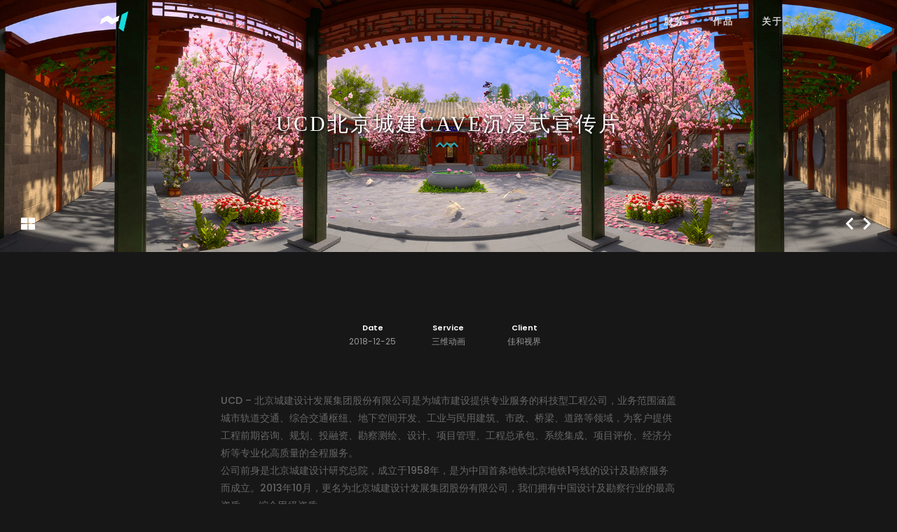

--- FILE ---
content_type: text/html; charset=UTF-8
request_url: http://www.madframe.com/portfolio/ucd-cave-work/
body_size: 13505
content:
<!DOCTYPE html>
<html class="no-js" lang="zh-CN"> 
<head>
	<meta charset="UTF-8">
		<meta http-equiv="X-UA-Compatible" content="IE=edge">
    <meta name="viewport" content="width=device-width, initial-scale=1">
	<title>UCD北京城建CAVE沉浸式宣传片 &#8211; MAD FRAME 魔帧影画</title>
<meta name='robots' content='max-image-preview:large' />
<link rel='dns-prefetch' href='//fonts.googleapis.com' />
<link rel='dns-prefetch' href='//s.w.org' />
<link rel="alternate" type="application/rss+xml" title="MAD FRAME 魔帧影画 &raquo; Feed" href="http://www.madframe.com/feed/" />
<link rel="alternate" type="application/rss+xml" title="MAD FRAME 魔帧影画 &raquo; 评论Feed" href="http://www.madframe.com/comments/feed/" />
<script type="text/javascript">
window._wpemojiSettings = {"baseUrl":"https:\/\/s.w.org\/images\/core\/emoji\/14.0.0\/72x72\/","ext":".png","svgUrl":"https:\/\/s.w.org\/images\/core\/emoji\/14.0.0\/svg\/","svgExt":".svg","source":{"concatemoji":"http:\/\/www.madframe.com\/wp-includes\/js\/wp-emoji-release.min.js?ver=6.0.11"}};
/*! This file is auto-generated */
!function(e,a,t){var n,r,o,i=a.createElement("canvas"),p=i.getContext&&i.getContext("2d");function s(e,t){var a=String.fromCharCode,e=(p.clearRect(0,0,i.width,i.height),p.fillText(a.apply(this,e),0,0),i.toDataURL());return p.clearRect(0,0,i.width,i.height),p.fillText(a.apply(this,t),0,0),e===i.toDataURL()}function c(e){var t=a.createElement("script");t.src=e,t.defer=t.type="text/javascript",a.getElementsByTagName("head")[0].appendChild(t)}for(o=Array("flag","emoji"),t.supports={everything:!0,everythingExceptFlag:!0},r=0;r<o.length;r++)t.supports[o[r]]=function(e){if(!p||!p.fillText)return!1;switch(p.textBaseline="top",p.font="600 32px Arial",e){case"flag":return s([127987,65039,8205,9895,65039],[127987,65039,8203,9895,65039])?!1:!s([55356,56826,55356,56819],[55356,56826,8203,55356,56819])&&!s([55356,57332,56128,56423,56128,56418,56128,56421,56128,56430,56128,56423,56128,56447],[55356,57332,8203,56128,56423,8203,56128,56418,8203,56128,56421,8203,56128,56430,8203,56128,56423,8203,56128,56447]);case"emoji":return!s([129777,127995,8205,129778,127999],[129777,127995,8203,129778,127999])}return!1}(o[r]),t.supports.everything=t.supports.everything&&t.supports[o[r]],"flag"!==o[r]&&(t.supports.everythingExceptFlag=t.supports.everythingExceptFlag&&t.supports[o[r]]);t.supports.everythingExceptFlag=t.supports.everythingExceptFlag&&!t.supports.flag,t.DOMReady=!1,t.readyCallback=function(){t.DOMReady=!0},t.supports.everything||(n=function(){t.readyCallback()},a.addEventListener?(a.addEventListener("DOMContentLoaded",n,!1),e.addEventListener("load",n,!1)):(e.attachEvent("onload",n),a.attachEvent("onreadystatechange",function(){"complete"===a.readyState&&t.readyCallback()})),(e=t.source||{}).concatemoji?c(e.concatemoji):e.wpemoji&&e.twemoji&&(c(e.twemoji),c(e.wpemoji)))}(window,document,window._wpemojiSettings);
</script>
<style type="text/css">
img.wp-smiley,
img.emoji {
	display: inline !important;
	border: none !important;
	box-shadow: none !important;
	height: 1em !important;
	width: 1em !important;
	margin: 0 0.07em !important;
	vertical-align: -0.1em !important;
	background: none !important;
	padding: 0 !important;
}
</style>
	<link rel='stylesheet' id='wp-block-library-css'  href='http://www.madframe.com/wp-includes/css/dist/block-library/style.min.css?ver=6.0.11' type='text/css' media='all' />
<style id='global-styles-inline-css' type='text/css'>
body{--wp--preset--color--black: #000000;--wp--preset--color--cyan-bluish-gray: #abb8c3;--wp--preset--color--white: #ffffff;--wp--preset--color--pale-pink: #f78da7;--wp--preset--color--vivid-red: #cf2e2e;--wp--preset--color--luminous-vivid-orange: #ff6900;--wp--preset--color--luminous-vivid-amber: #fcb900;--wp--preset--color--light-green-cyan: #7bdcb5;--wp--preset--color--vivid-green-cyan: #00d084;--wp--preset--color--pale-cyan-blue: #8ed1fc;--wp--preset--color--vivid-cyan-blue: #0693e3;--wp--preset--color--vivid-purple: #9b51e0;--wp--preset--gradient--vivid-cyan-blue-to-vivid-purple: linear-gradient(135deg,rgba(6,147,227,1) 0%,rgb(155,81,224) 100%);--wp--preset--gradient--light-green-cyan-to-vivid-green-cyan: linear-gradient(135deg,rgb(122,220,180) 0%,rgb(0,208,130) 100%);--wp--preset--gradient--luminous-vivid-amber-to-luminous-vivid-orange: linear-gradient(135deg,rgba(252,185,0,1) 0%,rgba(255,105,0,1) 100%);--wp--preset--gradient--luminous-vivid-orange-to-vivid-red: linear-gradient(135deg,rgba(255,105,0,1) 0%,rgb(207,46,46) 100%);--wp--preset--gradient--very-light-gray-to-cyan-bluish-gray: linear-gradient(135deg,rgb(238,238,238) 0%,rgb(169,184,195) 100%);--wp--preset--gradient--cool-to-warm-spectrum: linear-gradient(135deg,rgb(74,234,220) 0%,rgb(151,120,209) 20%,rgb(207,42,186) 40%,rgb(238,44,130) 60%,rgb(251,105,98) 80%,rgb(254,248,76) 100%);--wp--preset--gradient--blush-light-purple: linear-gradient(135deg,rgb(255,206,236) 0%,rgb(152,150,240) 100%);--wp--preset--gradient--blush-bordeaux: linear-gradient(135deg,rgb(254,205,165) 0%,rgb(254,45,45) 50%,rgb(107,0,62) 100%);--wp--preset--gradient--luminous-dusk: linear-gradient(135deg,rgb(255,203,112) 0%,rgb(199,81,192) 50%,rgb(65,88,208) 100%);--wp--preset--gradient--pale-ocean: linear-gradient(135deg,rgb(255,245,203) 0%,rgb(182,227,212) 50%,rgb(51,167,181) 100%);--wp--preset--gradient--electric-grass: linear-gradient(135deg,rgb(202,248,128) 0%,rgb(113,206,126) 100%);--wp--preset--gradient--midnight: linear-gradient(135deg,rgb(2,3,129) 0%,rgb(40,116,252) 100%);--wp--preset--duotone--dark-grayscale: url('#wp-duotone-dark-grayscale');--wp--preset--duotone--grayscale: url('#wp-duotone-grayscale');--wp--preset--duotone--purple-yellow: url('#wp-duotone-purple-yellow');--wp--preset--duotone--blue-red: url('#wp-duotone-blue-red');--wp--preset--duotone--midnight: url('#wp-duotone-midnight');--wp--preset--duotone--magenta-yellow: url('#wp-duotone-magenta-yellow');--wp--preset--duotone--purple-green: url('#wp-duotone-purple-green');--wp--preset--duotone--blue-orange: url('#wp-duotone-blue-orange');--wp--preset--font-size--small: 13px;--wp--preset--font-size--medium: 20px;--wp--preset--font-size--large: 36px;--wp--preset--font-size--x-large: 42px;}.has-black-color{color: var(--wp--preset--color--black) !important;}.has-cyan-bluish-gray-color{color: var(--wp--preset--color--cyan-bluish-gray) !important;}.has-white-color{color: var(--wp--preset--color--white) !important;}.has-pale-pink-color{color: var(--wp--preset--color--pale-pink) !important;}.has-vivid-red-color{color: var(--wp--preset--color--vivid-red) !important;}.has-luminous-vivid-orange-color{color: var(--wp--preset--color--luminous-vivid-orange) !important;}.has-luminous-vivid-amber-color{color: var(--wp--preset--color--luminous-vivid-amber) !important;}.has-light-green-cyan-color{color: var(--wp--preset--color--light-green-cyan) !important;}.has-vivid-green-cyan-color{color: var(--wp--preset--color--vivid-green-cyan) !important;}.has-pale-cyan-blue-color{color: var(--wp--preset--color--pale-cyan-blue) !important;}.has-vivid-cyan-blue-color{color: var(--wp--preset--color--vivid-cyan-blue) !important;}.has-vivid-purple-color{color: var(--wp--preset--color--vivid-purple) !important;}.has-black-background-color{background-color: var(--wp--preset--color--black) !important;}.has-cyan-bluish-gray-background-color{background-color: var(--wp--preset--color--cyan-bluish-gray) !important;}.has-white-background-color{background-color: var(--wp--preset--color--white) !important;}.has-pale-pink-background-color{background-color: var(--wp--preset--color--pale-pink) !important;}.has-vivid-red-background-color{background-color: var(--wp--preset--color--vivid-red) !important;}.has-luminous-vivid-orange-background-color{background-color: var(--wp--preset--color--luminous-vivid-orange) !important;}.has-luminous-vivid-amber-background-color{background-color: var(--wp--preset--color--luminous-vivid-amber) !important;}.has-light-green-cyan-background-color{background-color: var(--wp--preset--color--light-green-cyan) !important;}.has-vivid-green-cyan-background-color{background-color: var(--wp--preset--color--vivid-green-cyan) !important;}.has-pale-cyan-blue-background-color{background-color: var(--wp--preset--color--pale-cyan-blue) !important;}.has-vivid-cyan-blue-background-color{background-color: var(--wp--preset--color--vivid-cyan-blue) !important;}.has-vivid-purple-background-color{background-color: var(--wp--preset--color--vivid-purple) !important;}.has-black-border-color{border-color: var(--wp--preset--color--black) !important;}.has-cyan-bluish-gray-border-color{border-color: var(--wp--preset--color--cyan-bluish-gray) !important;}.has-white-border-color{border-color: var(--wp--preset--color--white) !important;}.has-pale-pink-border-color{border-color: var(--wp--preset--color--pale-pink) !important;}.has-vivid-red-border-color{border-color: var(--wp--preset--color--vivid-red) !important;}.has-luminous-vivid-orange-border-color{border-color: var(--wp--preset--color--luminous-vivid-orange) !important;}.has-luminous-vivid-amber-border-color{border-color: var(--wp--preset--color--luminous-vivid-amber) !important;}.has-light-green-cyan-border-color{border-color: var(--wp--preset--color--light-green-cyan) !important;}.has-vivid-green-cyan-border-color{border-color: var(--wp--preset--color--vivid-green-cyan) !important;}.has-pale-cyan-blue-border-color{border-color: var(--wp--preset--color--pale-cyan-blue) !important;}.has-vivid-cyan-blue-border-color{border-color: var(--wp--preset--color--vivid-cyan-blue) !important;}.has-vivid-purple-border-color{border-color: var(--wp--preset--color--vivid-purple) !important;}.has-vivid-cyan-blue-to-vivid-purple-gradient-background{background: var(--wp--preset--gradient--vivid-cyan-blue-to-vivid-purple) !important;}.has-light-green-cyan-to-vivid-green-cyan-gradient-background{background: var(--wp--preset--gradient--light-green-cyan-to-vivid-green-cyan) !important;}.has-luminous-vivid-amber-to-luminous-vivid-orange-gradient-background{background: var(--wp--preset--gradient--luminous-vivid-amber-to-luminous-vivid-orange) !important;}.has-luminous-vivid-orange-to-vivid-red-gradient-background{background: var(--wp--preset--gradient--luminous-vivid-orange-to-vivid-red) !important;}.has-very-light-gray-to-cyan-bluish-gray-gradient-background{background: var(--wp--preset--gradient--very-light-gray-to-cyan-bluish-gray) !important;}.has-cool-to-warm-spectrum-gradient-background{background: var(--wp--preset--gradient--cool-to-warm-spectrum) !important;}.has-blush-light-purple-gradient-background{background: var(--wp--preset--gradient--blush-light-purple) !important;}.has-blush-bordeaux-gradient-background{background: var(--wp--preset--gradient--blush-bordeaux) !important;}.has-luminous-dusk-gradient-background{background: var(--wp--preset--gradient--luminous-dusk) !important;}.has-pale-ocean-gradient-background{background: var(--wp--preset--gradient--pale-ocean) !important;}.has-electric-grass-gradient-background{background: var(--wp--preset--gradient--electric-grass) !important;}.has-midnight-gradient-background{background: var(--wp--preset--gradient--midnight) !important;}.has-small-font-size{font-size: var(--wp--preset--font-size--small) !important;}.has-medium-font-size{font-size: var(--wp--preset--font-size--medium) !important;}.has-large-font-size{font-size: var(--wp--preset--font-size--large) !important;}.has-x-large-font-size{font-size: var(--wp--preset--font-size--x-large) !important;}
</style>
<link rel='stylesheet' id='contact-form-7-css'  href='http://www.madframe.com/wp-content/plugins/contact-form-7/includes/css/styles.css?ver=5.1.1' type='text/css' media='all' />
<link rel='stylesheet' id='amokachi-main-css'  href='http://www.madframe.com/wp-content/themes/amokachi/style.css?ver=6.0.11' type='text/css' media='all' />
<link rel='stylesheet' id='bootstrap-css'  href='http://www.madframe.com/wp-content/themes/amokachi/includes/css/bootstrap.min.css?ver=6.0.11' type='text/css' media='all' />
<link rel='stylesheet' id='etlinefont-css'  href='http://www.madframe.com/wp-content/themes/amokachi/includes/icon-fonts/etlinefont/style.css?ver=6.0.11' type='text/css' media='all' />
<link rel='stylesheet' id='fontawesome-css'  href='http://www.madframe.com/wp-content/themes/amokachi/includes/icon-fonts/fontawesome-5.0.6/css/fontawesome-all.min.css?ver=6.0.11' type='text/css' media='all' />
<link rel='stylesheet' id='amokachi-reset-css'  href='http://www.madframe.com/wp-content/themes/amokachi/includes/css/reset.css?ver=6.0.11' type='text/css' media='all' />
<link rel='stylesheet' id='amokachi-style-css'  href='http://www.madframe.com/wp-content/themes/amokachi/includes/css/style.css?ver=6.0.11' type='text/css' media='all' />
<link rel='stylesheet' id='amokachi-your-style-css'  href='http://www.madframe.com/wp-content/themes/amokachi/includes/css/your-style.css?ver=6.0.11' type='text/css' media='all' />
<link rel='stylesheet' id='amokachi_fonts-css'  href='//fonts.googleapis.com/css?family=Poppins%3A400%2C500%2C600%2C700&#038;ver=1.0.0' type='text/css' media='all' />
<link rel='stylesheet' id='recent-posts-widget-with-thumbnails-public-style-css'  href='http://www.madframe.com/wp-content/plugins/recent-posts-widget-with-thumbnails/public.css?ver=6.5.0' type='text/css' media='all' />
<link rel="stylesheet" type="text/css" href="//www.madframe.com/wp-content/plugins/nextend-smart-slider3-pro/library/media/smartslider.min.css?1552447930" media="all" />
<style type="text/css">.n2-ss-spinner-simple-white-container {
    position: absolute;
    top: 50%;
    left: 50%;
    margin: -20px;
    background: #fff;
    width: 20px;
    height: 20px;
    padding: 10px;
    border-radius: 50%;
    z-index: 1000;
}

.n2-ss-spinner-simple-white {
  outline: 1px solid RGBA(0,0,0,0);
  width:100%;
  height: 100%;
}

.n2-ss-spinner-simple-white:before {
    position: absolute;
    top: 50%;
    left: 50%;
    width: 20px;
    height: 20px;
    margin-top: -11px;
    margin-left: -11px;
}

.n2-ss-spinner-simple-white:not(:required):before {
    content: '';
    border-radius: 50%;
    border-top: 2px solid #333;
    border-right: 2px solid transparent;
    animation: n2SimpleWhite .6s linear infinite;
}
@keyframes n2SimpleWhite {
    to {transform: rotate(360deg);}
}</style><script type='text/javascript' src='http://www.madframe.com/wp-includes/js/jquery/jquery.min.js?ver=3.6.0' id='jquery-core-js'></script>
<script type='text/javascript' src='http://www.madframe.com/wp-includes/js/jquery/jquery-migrate.min.js?ver=3.3.2' id='jquery-migrate-js'></script>
<script type='text/javascript' src='http://www.madframe.com/wp-content/plugins/wonderplugin-video-embed/engine/wonderpluginvideoembed.js?ver=1.5' id='wonderplugin-videoembed-script-js'></script>
<link rel="https://api.w.org/" href="http://www.madframe.com/wp-json/" /><link rel="EditURI" type="application/rsd+xml" title="RSD" href="http://www.madframe.com/xmlrpc.php?rsd" />
<link rel="wlwmanifest" type="application/wlwmanifest+xml" href="http://www.madframe.com/wp-includes/wlwmanifest.xml" /> 
<meta name="generator" content="WordPress 6.0.11" />
<link rel="canonical" href="http://www.madframe.com/portfolio/ucd-cave-work/" />
<link rel='shortlink' href='http://www.madframe.com/?p=1500' />
<link rel="alternate" type="application/json+oembed" href="http://www.madframe.com/wp-json/oembed/1.0/embed?url=http%3A%2F%2Fwww.madframe.com%2Fportfolio%2Fucd-cave-work%2F" />
<link rel="alternate" type="text/xml+oembed" href="http://www.madframe.com/wp-json/oembed/1.0/embed?url=http%3A%2F%2Fwww.madframe.com%2Fportfolio%2Fucd-cave-work%2F&#038;format=xml" />
<meta name="generator" content="Powered by WPBakery Page Builder - drag and drop page builder for WordPress."/>
<!--[if lte IE 9]><link rel="stylesheet" type="text/css" href="http://www.madframe.com/wp-content/plugins/js_composer/assets/css/vc_lte_ie9.min.css" media="screen"><![endif]--><link rel="alternate" href="http://www.madframe.com/portfolio/ucd-cave-work/" hreflang="zh" />
<link rel="alternate" href="http://www.madframe.com/portfolio/ucd-corporate-video-cave-virtual-reality-syestem/" hreflang="en" />
<link rel="icon" href="http://madframe.oss-cn-beijing.aliyuncs.com/2019/04/cropped-favicon-7-14.png?x-oss-process=image/resize,m_fill,h_32,w_32" sizes="32x32" />
<link rel="icon" href="http://madframe.oss-cn-beijing.aliyuncs.com/2019/04/cropped-favicon-7-14.png?x-oss-process=image/resize,m_fill,h_192,w_192" sizes="192x192" />
<link rel="apple-touch-icon" href="http://madframe.oss-cn-beijing.aliyuncs.com/2019/04/cropped-favicon-7-14.png?x-oss-process=image/resize,m_fill,h_180,w_180" />
<meta name="msapplication-TileImage" content="http://madframe.oss-cn-beijing.aliyuncs.com/2019/04/cropped-favicon-7-14.png?x-oss-process=image/resize,m_fill,h_270,w_270" />
		<style type="text/css" id="wp-custom-css">
			.vc_gitem-zone{
	border-radius:5px;
}






		</style>
		<style type="text/css" title="dynamic-css" class="options-output">.img-logo{height:29px;width:40px;}body{opacity: 1;visibility: visible;-webkit-transition: opacity 0.24s ease-in-out;-moz-transition: opacity 0.24s ease-in-out;transition: opacity 0.24s ease-in-out;}.wf-loading body{opacity: 0;}.ie.wf-loading body{visibility: hidden;}p, .vf p, .uptotop, footer p a, footer p a:hover, .about-text, .testimonials .item span{opacity: 1;visibility: visible;-webkit-transition: opacity 0.24s ease-in-out;-moz-transition: opacity 0.24s ease-in-out;transition: opacity 0.24s ease-in-out;}.wf-loading p,.wf-loading  .vf p,.wf-loading  .uptotop,.wf-loading  footer p a,.wf-loading  footer p a:hover,.wf-loading  .about-text,.wf-loading  .testimonials .item span{opacity: 0;}.ie.wf-loading p,.ie.wf-loading  .vf p,.ie.wf-loading  .uptotop,.ie.wf-loading  footer p a,.ie.wf-loading  footer p a:hover,.ie.wf-loading  .about-text,.ie.wf-loading  .testimonials .item span{visibility: hidden;}.hello, .blog-categories a, .list-style li a:hover > span, a{opacity: 1;visibility: visible;-webkit-transition: opacity 0.24s ease-in-out;-moz-transition: opacity 0.24s ease-in-out;transition: opacity 0.24s ease-in-out;}.wf-loading .hello,.wf-loading  .blog-categories a,.wf-loading  .list-style li a:hover > span,.wf-loading  a{opacity: 0;}.ie.wf-loading .hello,.ie.wf-loading  .blog-categories a,.ie.wf-loading  .list-style li a:hover > span,.ie.wf-loading  a{visibility: hidden;}.wpcf7-form input[type="submit"], input[type="submit"], .pagination li a{opacity: 1;visibility: visible;-webkit-transition: opacity 0.24s ease-in-out;-moz-transition: opacity 0.24s ease-in-out;transition: opacity 0.24s ease-in-out;}.wf-loading .wpcf7-form input[type="submit"],.wf-loading  input[type="submit"],.wf-loading  .pagination li a{opacity: 0;}.ie.wf-loading .wpcf7-form input[type="submit"],.ie.wf-loading  input[type="submit"],.ie.wf-loading  .pagination li a{visibility: hidden;}.logo-text, .logo-text:hover{opacity: 1;visibility: visible;-webkit-transition: opacity 0.24s ease-in-out;-moz-transition: opacity 0.24s ease-in-out;transition: opacity 0.24s ease-in-out;}.wf-loading .logo-text,.wf-loading  .logo-text:hover{opacity: 0;}.ie.wf-loading .logo-text,.ie.wf-loading  .logo-text:hover{visibility: hidden;}.page-menu li a, .portfolio_filter ul li a{opacity: 1;visibility: visible;-webkit-transition: opacity 0.24s ease-in-out;-moz-transition: opacity 0.24s ease-in-out;transition: opacity 0.24s ease-in-out;}.wf-loading .page-menu li a,.wf-loading  .portfolio_filter ul li a{opacity: 0;}.ie.wf-loading .page-menu li a,.ie.wf-loading  .portfolio_filter ul li a{visibility: hidden;}h1, .main-title, .page-title .title{opacity: 1;visibility: visible;-webkit-transition: opacity 0.24s ease-in-out;-moz-transition: opacity 0.24s ease-in-out;transition: opacity 0.24s ease-in-out;}.wf-loading h1,.wf-loading  .main-title,.wf-loading  .page-title .title{opacity: 0;}.ie.wf-loading h1,.ie.wf-loading  .main-title,.ie.wf-loading  .page-title .title{visibility: hidden;}h2, .section-title h2, .fw-post h2, .masonry-post h2, .form-title{opacity: 1;visibility: visible;-webkit-transition: opacity 0.24s ease-in-out;-moz-transition: opacity 0.24s ease-in-out;transition: opacity 0.24s ease-in-out;}.wf-loading h2,.wf-loading  .section-title h2,.wf-loading  .fw-post h2,.wf-loading  .masonry-post h2,.wf-loading  .form-title{opacity: 0;}.ie.wf-loading h2,.ie.wf-loading  .section-title h2,.ie.wf-loading  .fw-post h2,.ie.wf-loading  .masonry-post h2,.ie.wf-loading  .form-title{visibility: hidden;}h3, .pr-title h3, .fet_pr-carousel-title-item h3, .services .service .title{opacity: 1;visibility: visible;-webkit-transition: opacity 0.24s ease-in-out;-moz-transition: opacity 0.24s ease-in-out;transition: opacity 0.24s ease-in-out;}.wf-loading h3,.wf-loading  .pr-title h3,.wf-loading  .fet_pr-carousel-title-item h3,.wf-loading  .services .service .title{opacity: 0;}.ie.wf-loading h3,.ie.wf-loading  .pr-title h3,.ie.wf-loading  .fet_pr-carousel-title-item h3,.ie.wf-loading  .services .service .title{visibility: hidden;}h4{opacity: 1;visibility: visible;-webkit-transition: opacity 0.24s ease-in-out;-moz-transition: opacity 0.24s ease-in-out;transition: opacity 0.24s ease-in-out;}.wf-loading h4{opacity: 0;}.ie.wf-loading h4{visibility: hidden;}h5{opacity: 1;visibility: visible;-webkit-transition: opacity 0.24s ease-in-out;-moz-transition: opacity 0.24s ease-in-out;transition: opacity 0.24s ease-in-out;}.wf-loading h5{opacity: 0;}.ie.wf-loading h5{visibility: hidden;}h6{opacity: 1;visibility: visible;-webkit-transition: opacity 0.24s ease-in-out;-moz-transition: opacity 0.24s ease-in-out;transition: opacity 0.24s ease-in-out;}.wf-loading h6{opacity: 0;}.ie.wf-loading h6{visibility: hidden;}</style> 
 <style type="text/css" class="amokachi-custom-dynamic-css">
  


 </style>

 
 <noscript><style type="text/css"> .wpb_animate_when_almost_visible { opacity: 1; }</style></noscript>	<meta name="baidu-site-verification" content="vlL9cTiJYh" />
	<meta name="description" content="Mad Frame（北京魔帧影画文化科技有限公司）是一家崭新的创意型影视特效与三维动画公司。在高端视觉效果领域，我们不断追求技术与艺术的融合，致力于高质量的数字内容创作与开发，为客户带来惊叹的作品。我们服务的内容包括电影、电视剧、动画、广告、宣传片、短视频等项目的CG视效全流程，能够胜任概念设计、超大型3D场景、数字绘景、生物角色动画、流体及动力学特效的制作。我们的宗旨是对每一帧画面都认真负责，让每一帧画面都像魔法一样创造不可能！“魔景定制” 作为我们推出的核心业务，专为客户提供满足于各种影视作品的数字场景内容定制与媲美最终镜头效果的概念设计制作。您可以在线VR看景并自由地进行元素定制，也可选择我们的虚拟影棚服务，让绿幕实时替换成您定制的数字场景，体验最前沿技术带来的高效与质量。">
	<meta name="keywords" content="魔帧影画, 北京魔帧影画文化科技有限公司, MAD FRAME, 影视特效, 电影特效, 动画, 广告, VFX, Visual Effects, Matte Painting, Digital Environment, 秦尧">
<script type="text/javascript">(function(){var N=this;N.N2_=N.N2_||{r:[],d:[]},N.N2R=N.N2R||function(){N.N2_.r.push(arguments)},N.N2D=N.N2D||function(){N.N2_.d.push(arguments)}}).call(window);if(!window.n2jQuery){window.n2jQuery={ready:function(cb){console.error('n2jQuery will be deprecated!');N2R(['$'],cb)}}}window.nextend={localization:{},ready:function(cb){console.error('nextend.ready will be deprecated!');N2R('documentReady',function($){cb.call(window,$)})}};nextend.fontsLoaded=false;nextend.fontsLoadedActive=function(){nextend.fontsLoaded=true};var requiredFonts=["Roboto:n3","Roboto:n4"],fontData={google:{families:["Roboto:300,400:latin"]},active:function(){nextend.fontsLoadedActive()},inactive:function(){nextend.fontsLoadedActive()},fontactive:function(f,s){fontData.resolveFont(f+':'+s)},fontinactive:function(f,s){fontData.resolveFont(f+':'+s)},resolveFont:function(n){for(var i=requiredFonts.length-1;i>=0;i--){if(requiredFonts[i]===n){requiredFonts.splice(i,1);break}}if(!requiredFonts.length)nextend.fontsLoadedActive()}};if(typeof WebFontConfig!=='undefined'&&typeof WebFont==='undefined'){var _WebFontConfig=WebFontConfig;for(var k in WebFontConfig){if(k=='active'){fontData.active=function(){nextend.fontsLoadedActive();_WebFontConfig.active()}}else if(k=='inactive'){fontData.inactive=function(){nextend.fontsLoadedActive();_WebFontConfig.inactive()}}else if(k=='fontactive'){fontData.fontactive=function(f,s){fontData.resolveFont(f+':'+s);_WebFontConfig.fontactive.apply(this,arguments)}}else if(k=='fontinactive'){fontData.fontinactive=function(f,s){fontData.resolveFont(f+':'+s);_WebFontConfig.fontinactive.apply(this,arguments)}}else if(k=='google'){if(typeof WebFontConfig.google.families!=='undefined'){for(var i=0;i<WebFontConfig.google.families.length;i++){fontData.google.families.push(WebFontConfig.google.families[i])}}}else{fontData[k]=WebFontConfig[k]}}}fontData.classes=true;fontData.events=true;if(typeof WebFont==='undefined'){window.WebFontConfig=fontData}else{WebFont.load(fontData)}</script><script type="text/javascript" src="//www.madframe.com/wp-content/plugins/nextend-smart-slider3-pro/nextend/media/dist/n2-j.min.js?1552447930"></script>
<script type="text/javascript" src="//www.madframe.com/wp-content/plugins/nextend-smart-slider3-pro/nextend/media/dist/nextend-gsap.min.js?1552447930"></script>
<script type="text/javascript" src="//www.madframe.com/wp-content/plugins/nextend-smart-slider3-pro/nextend/media/dist/nextend-frontend.min.js?1552447930"></script>
<script type="text/javascript" src="//www.madframe.com/wp-content/plugins/nextend-smart-slider3-pro/library/media/dist/smartslider-frontend.min.js?1552447930"></script>
<script type="text/javascript" src="//www.madframe.com/wp-content/plugins/nextend-smart-slider3-pro/library/media/plugins/type/simple/simple/dist/smartslider-simple-type-frontend.min.js?1552447930"></script>
<script type="text/javascript" src="//www.madframe.com/wp-content/plugins/nextend-smart-slider3-pro/nextend/media/dist/nextend-webfontloader.min.js?1552447930"></script>
<script type="text/javascript">N2R('documentReady',function($){nextend.fontsDeferred=$.Deferred();if(nextend.fontsLoaded){nextend.fontsDeferred.resolve()}else{nextend.fontsLoadedActive=function(){nextend.fontsLoaded=true;nextend.fontsDeferred.resolve()};var intercalCounter=0;nextend.fontInterval=setInterval(function(){if(intercalCounter>3||document.documentElement.className.indexOf('wf-active')!==-1){nextend.fontsLoadedActive();clearInterval(nextend.fontInterval)}intercalCounter++},1000)}N2R(["nextend-frontend","smartslider-frontend","nextend-gsap","smartslider-simple-type-frontend"],function(){new N2Classes.SmartSliderSimple('#n2-ss-2',{"admin":false,"translate3d":1,"callbacks":"","background.video.mobile":1,"randomize":{"randomize":0,"randomizeFirst":0},"align":"normal","isDelayed":0,"load":{"fade":1,"scroll":0},"playWhenVisible":1,"playWhenVisibleAt":0.5,"responsive":{"desktop":1,"tablet":1,"mobile":1,"onResizeEnabled":true,"type":"auto","downscale":1,"upscale":1,"minimumHeight":0,"maximumHeight":3000,"maximumSlideWidth":3000,"maximumSlideWidthLandscape":3000,"maximumSlideWidthTablet":3000,"maximumSlideWidthTabletLandscape":3000,"maximumSlideWidthMobile":3000,"maximumSlideWidthMobileLandscape":3000,"maximumSlideWidthConstrainHeight":0,"forceFull":0,"forceFullOverflowX":"body","forceFullHorizontalSelector":"","constrainRatio":1,"verticalOffsetSelectors":"","decreaseSliderHeight":0,"focusUser":0,"focusAutoplay":0,"deviceModes":{"desktopPortrait":1,"desktopLandscape":0,"tabletPortrait":1,"tabletLandscape":0,"mobilePortrait":1,"mobileLandscape":0},"normalizedDeviceModes":{"unknownUnknown":["unknown","Unknown"],"desktopPortrait":["desktop","Portrait"],"desktopLandscape":["desktop","Portrait"],"tabletPortrait":["tablet","Portrait"],"tabletLandscape":["tablet","Portrait"],"mobilePortrait":["mobile","Portrait"],"mobileLandscape":["mobile","Portrait"]},"verticalRatioModifiers":{"unknownUnknown":1,"desktopPortrait":1,"desktopLandscape":1,"tabletPortrait":1,"tabletLandscape":1,"mobilePortrait":1,"mobileLandscape":1},"minimumFontSizes":{"desktopPortrait":1,"desktopLandscape":1,"tabletPortrait":1,"tabletLandscape":1,"mobilePortrait":1,"mobileLandscape":1},"ratioToDevice":{"Portrait":{"tablet":0.7,"mobile":0.5},"Landscape":{"tablet":0,"mobile":0}},"sliderWidthToDevice":{"desktopPortrait":1200,"desktopLandscape":1200,"tabletPortrait":840,"tabletLandscape":0,"mobilePortrait":600,"mobileLandscape":0},"basedOn":"combined","orientationMode":"width_and_height","overflowHiddenPage":0,"desktopPortraitScreenWidth":1200,"tabletPortraitScreenWidth":800,"mobilePortraitScreenWidth":440,"tabletLandscapeScreenWidth":800,"mobileLandscapeScreenWidth":440},"controls":{"scroll":0,"drag":0,"touch":"horizontal","keyboard":1,"tilt":0},"lazyLoad":0,"lazyLoadNeighbor":0,"blockrightclick":0,"maintainSession":0,"autoplay":{"enabled":0,"start":1,"duration":8000,"autoplayToSlide":-1,"autoplayToSlideIndex":-1,"allowReStart":0,"pause":{"click":1,"mouse":"0","mediaStarted":1},"resume":{"click":0,"mouse":"0","mediaEnded":1,"slidechanged":0}},"perspective":1000,"layerMode":{"playOnce":0,"playFirstLayer":1,"mode":"skippable","inAnimation":"mainInEnd"},"parallax":{"enabled":1,"mobile":0,"is3D":0,"animate":1,"horizontal":"mouse","vertical":"mouse","origin":"slider","scrollmove":"both"},"postBackgroundAnimations":0,"initCallbacks":[],"allowBGImageAttachmentFixed":true,"bgAnimationsColor":"RGBA(51,51,51,1)","bgAnimations":0,"mainanimation":{"type":"horizontal","duration":800,"delay":0,"ease":"easeOutQuad","parallax":0,"shiftedBackgroundAnimation":"auto"},"carousel":1,"dynamicHeight":0})})});</script></head>
<body class="portfolio-template-default single single-portfolio postid-1500 wpb-js-composer js-comp-ver-5.7 vc_responsive">


	
	
<!-- HEADER
==================================================-->
<header>
	<div class="container">
		<div class="logo float-left">
						<a href="http://www.madframe.com/"><img src="http://madframe.oss-cn-beijing.aliyuncs.com/2021/07/logo2021.png" class="img-logo" alt="MAD FRAME 魔帧影画"></a>
			

		</div> 
		
		<div class="nav-icon float-right">
			<span></span>
			<span></span>
			<span></span>
		</div>
		<div class="icon-account float-right">
			<a href="/my-account" class="fas fa-user" title="我的账户"></a>
		</div>
		<!--
		<div class="lang float-right">
					</div>
		-->
		<div class="wide-menu float-right">
			<div class="menu-mf_menu_zh-container"><ul id="menu-mf_menu_zh" class="menu"><li id="menu-item-57" class="menu-item menu-item-type-post_type menu-item-object-page menu-item-57"><a href="http://www.madframe.com/services-zh/">服务</a></li>
<li id="menu-item-59" class="menu-item menu-item-type-post_type menu-item-object-page menu-item-59"><a href="http://www.madframe.com/showcase-zh/">作品</a></li>
<li id="menu-item-58" class="menu-item menu-item-type-post_type menu-item-object-page menu-item-58"><a href="http://www.madframe.com/about-zh/">关于</a></li>
</ul></div>				
		</div>
	</div>	
</header>
 
<!-- Full Menu -->
<div class="full-menu">
	<div class="fullmenu-content">
		<ul class="page-menu">
				<li class="menu-item menu-item-type-post_type menu-item-object-page"><a href="http://www.madframe.com/services-zh/">服务</a><img class="arrow" src="http://www.madframe.com/wp-content/themes/amokachi/includes/img/icons/down-arrow.svg" alt=""></li>
<li class="menu-item menu-item-type-post_type menu-item-object-page"><a href="http://www.madframe.com/showcase-zh/">作品</a><img class="arrow" src="http://www.madframe.com/wp-content/themes/amokachi/includes/img/icons/down-arrow.svg" alt=""></li>
<li class="menu-item menu-item-type-post_type menu-item-object-page"><a href="http://www.madframe.com/about-zh/">关于</a><img class="arrow" src="http://www.madframe.com/wp-content/themes/amokachi/includes/img/icons/down-arrow.svg" alt=""></li>
					
		
		<li class="social">
		            			</li>
			
		</ul>
	</div>
	<a href="#0" class="modal-close"></a>
</div>




<div class="wrapper">
<!-- PAGE CONTENT
================================================== -->
	<div class="custom-header">		
		<div id="wp-custom-header" class="wp-custom-header"><img src="http://madframe.oss-cn-beijing.aliyuncs.com/2020/01/UCD_header.jpg" width="1920" height="754" alt="" srcset="http://madframe.oss-cn-beijing.aliyuncs.com/2020/01/UCD_header.jpg 1920w, http://madframe.oss-cn-beijing.aliyuncs.com/2020/01/UCD_header.jpg 300w, http://madframe.oss-cn-beijing.aliyuncs.com/2020/01/UCD_header.jpg 768w, http://madframe.oss-cn-beijing.aliyuncs.com/2020/01/UCD_header.jpg 1024w, http://madframe.oss-cn-beijing.aliyuncs.com/2020/01/UCD_header.jpg 559w, http://madframe.oss-cn-beijing.aliyuncs.com/2020/01/UCD_header.jpg 600w" sizes="(max-width: 1920px) 100vw, 1920px" /></div>		<div  class="custom-nav container">			
							<a class="fa fa-th-large all-btn" title="全部作品" href="/showcase-zh"></a>
													  <a title="飞越湘东" href="http://www.madframe.com/portfolio/%e9%a3%9e%e8%b6%8a%e6%b9%98%e4%b8%9c/" rel="external nofollow" class="fa fa-chevron-right next-btn"></a>
												  <a title="英雄联盟城市峡谷宣传片" href="http://www.madframe.com/portfolio/%e8%8b%b1%e9%9b%84%e8%81%94%e7%9b%9f%e5%9f%8e%e5%b8%82%e5%b3%a1%e8%b0%b7%e5%ae%a3%e4%bc%a0%e7%89%87/" rel="external nofollow"  class="fa fa-chevron-left pre-btn"></a>
								
		</div>
	
		<div class="custom-title">
			<h1 class="title">UCD北京城建CAVE沉浸式宣传片</h1>
			<div class="zigzag">
				<svg viewBox="0 0 69.172 14.975" width="37" height="28" y="0px" x="0px" xmlns="http://www.w3.org/2000/svg">
					<path d="M1.357,12.26 10.807,2.81 20.328,12.332
							 29.781,2.879 39.223,12.321 48.754,2.79  58.286,12.321"/>
				</svg>
			</div>				
		</div>
	</div>
	
	
<div class="container top_400">	
    <!-- Portfolio Detail -->
    <div class="col-lg-8 offset-lg-2">
		        <!-- Portfolio List-->
        <div class="col-lg-6 offset-lg-3 top_60 bottom_60">
            <ul class="list-style row text-center">
			                        <li class="col-lg-4 col-md-4 col-sm-4 col-xs-12">Date<span class="custom-info">2018-12-25</span></li>
                                                <li class="col-lg-4 col-md-4 col-sm-4 col-xs-12">Service<span class="custom-info">三维动画</span></li>
                                                <li class="col-lg-4 col-md-4 col-sm-4 col-xs-12">Client<span class="custom-info">佳和视界</span></li>
                                        
                
            </ul>
        </div>
				
        <div class="about-text text-center bottom_60">
			<h6>UCD &#8211; 北京城建设计发展集团股份有限公司是为城市建设提供专业服务的科技型工程公司，业务范围涵盖城市轨道交通、综合交通枢纽、地下空间开发、工业与民用建筑、市政、桥梁、道路等领域，为客户提供工程前期咨询、规划、投融资、勘察测绘、设计、项目管理、工程总承包、系统集成、项目评价、经济分析等专业化高质量的全程服务。<br />
公司前身是北京城建设计研究总院，成立于1958年，是为中国首条地铁北京地铁1号线的设计及勘察服务而成立。2013年10月，更名为北京城建设计发展集团股份有限公司，我们拥有中国设计及勘察行业的最高资质——综合甲级资质。<br />
</h6>
<p>魔帧影画作为影片数字内容供应方，携手佳和视界为北京城建打造极具沉浸式感官体验的企业宣传片。<br />
本片采用最新的CAVE系统技术，在5面LED墙面上进行展示，配合高质量震撼的画面效果，使观影者获得前所未有的沉浸式体验。</p>
<h6>
CAVE系统施工现场:<br />
</h6>
			<!-- Lighbox Images -->
		<a href='http://madframe.oss-cn-beijing.aliyuncs.com/2020/01/UCD_1.jpg' class='lightbox'>
            <img src='http://madframe.oss-cn-beijing.aliyuncs.com/2020/01/UCD_1.jpg' alt='UCD_1'>
        </a><a href='http://madframe.oss-cn-beijing.aliyuncs.com/2020/01/UCD_2.jpg' class='lightbox'>
            <img src='http://madframe.oss-cn-beijing.aliyuncs.com/2020/01/UCD_2.jpg' alt='UCD_2'>
        </a><a href='http://madframe.oss-cn-beijing.aliyuncs.com/2020/01/UCD_3.jpg' class='lightbox'>
            <img src='http://madframe.oss-cn-beijing.aliyuncs.com/2020/01/UCD_3.jpg' alt='UCD_3'>
        </a><a href='http://madframe.oss-cn-beijing.aliyuncs.com/2020/01/UCD_4.jpg' class='lightbox'>
            <img src='http://madframe.oss-cn-beijing.aliyuncs.com/2020/01/UCD_4.jpg' alt='UCD_4'>
        </a><a href='http://madframe.oss-cn-beijing.aliyuncs.com/2020/01/UCD_5.jpg' class='lightbox'>
            <img src='http://madframe.oss-cn-beijing.aliyuncs.com/2020/01/UCD_5.jpg' alt='UCD_5'>
        </a>		
		</div>
        
        
        
       
       
        
        
    </div>
        
    
</div>
    
</div> <!-- wrapper end -->
 

<footer>
	<div class="container">
		<div class="n2-section-smartslider "><style>div#n2-ss-2{width:1200px;float:left;margin:0px 0px 0px 0px;}html[dir="rtl"] div#n2-ss-2{float:right;}div#n2-ss-2 .n2-ss-slider-1{position:relative;padding-top:0px;padding-right:0px;padding-bottom:0px;padding-left:0px;height:60px;border-style:solid;border-width:0px;border-color:#3e3e3e;border-color:RGBA(62,62,62,1);border-radius:0px;background-clip:padding-box;background-repeat:repeat;background-position:50% 50%;background-size:cover;background-attachment:scroll;}div#n2-ss-2 .n2-ss-slider-background-video-container{position:absolute;left:0;top:0;width:100%;height:100%;overflow:hidden;}div#n2-ss-2 .n2-ss-slider-2{position:relative;width:100%;height:100%;}.x-firefox div#n2-ss-2 .n2-ss-slider-2{opacity:0.99999;}div#n2-ss-2 .n2-ss-slider-3{position:relative;width:100%;height:100%;overflow:hidden;outline:1px solid rgba(0,0,0,0);z-index:10;}div#n2-ss-2 .n2-ss-slide-backgrounds,div#n2-ss-2 .n2-ss-slider-3 > .n-particles-js-canvas-el,div#n2-ss-2 .n2-ss-slider-3 > .n2-ss-divider{position:absolute;left:0;top:0;width:100%;height:100%;}div#n2-ss-2 .n2-ss-slide-backgrounds{z-index:10;}div#n2-ss-2 .n2-ss-slider-3 > .n-particles-js-canvas-el{z-index:12;}div#n2-ss-2 .n2-ss-slide-backgrounds > *{overflow:hidden;}div#n2-ss-2 .n2-ss-slide{position:absolute;top:0;left:0;width:100%;height:100%;z-index:20;display:block;-webkit-backface-visibility:hidden;}div#n2-ss-2 .n2-ss-layers-container{position:relative;width:1200px;height:60px;}div#n2-ss-2 .n2-ss-parallax-clip > .n2-ss-layers-container{position:absolute;right:0;}div#n2-ss-2 .n2-ss-slide{perspective:1000px;}div#n2-ss-2[data-ie] .n2-ss-slide{perspective:none;transform:perspective(1000px);}div#n2-ss-2 .n2-ss-slide-active{z-index:21;}div#n2-ss-2 .n2-ss-layer .n2-font-58dc4431eb4b573a837f37c8e9786243-paragraph{font-family: 'Roboto','Arial';color: #81898d;font-size:87.5%;text-shadow: none;line-height: 1.5;font-weight: normal;font-style: normal;text-decoration: none;text-align: right;letter-spacing: normal;word-spacing: normal;text-transform: none;font-weight: 400;}div#n2-ss-2 .n2-ss-layer .n2-font-58dc4431eb4b573a837f37c8e9786243-paragraph a, div#n2-ss-2 .n2-ss-layer .n2-font-58dc4431eb4b573a837f37c8e9786243-paragraph a:FOCUS{font-family: 'Roboto','Arial';color: #1890d7;font-size:100%;text-shadow: none;line-height: 1.5;font-weight: normal;font-style: normal;text-decoration: none;text-align: right;letter-spacing: normal;word-spacing: normal;text-transform: none;font-weight: 400;}div#n2-ss-2 .n2-ss-layer .n2-font-58dc4431eb4b573a837f37c8e9786243-paragraph a:HOVER, div#n2-ss-2 .n2-ss-layer .n2-font-58dc4431eb4b573a837f37c8e9786243-paragraph a:ACTIVE{font-family: 'Roboto','Arial';color: #1890d7;font-size:100%;text-shadow: none;line-height: 1.5;font-weight: normal;font-style: normal;text-decoration: none;text-align: right;letter-spacing: normal;word-spacing: normal;text-transform: none;font-weight: 400;}div#n2-ss-2 .n2-ss-layer .n2-font-6f0799e646f097ccc5417462a6301e7b-paragraph{font-family: 'Roboto','Arial';color: #81898d;font-size:87.5%;text-shadow: none;line-height: 1.5;font-weight: normal;font-style: normal;text-decoration: none;text-align: center;letter-spacing: normal;word-spacing: normal;text-transform: none;font-weight: 400;}div#n2-ss-2 .n2-ss-layer .n2-font-6f0799e646f097ccc5417462a6301e7b-paragraph a, div#n2-ss-2 .n2-ss-layer .n2-font-6f0799e646f097ccc5417462a6301e7b-paragraph a:FOCUS{font-family: 'Roboto','Arial';color: #1890d7;font-size:100%;text-shadow: none;line-height: 1.5;font-weight: normal;font-style: normal;text-decoration: none;text-align: center;letter-spacing: normal;word-spacing: normal;text-transform: none;font-weight: 400;}div#n2-ss-2 .n2-ss-layer .n2-font-6f0799e646f097ccc5417462a6301e7b-paragraph a:HOVER, div#n2-ss-2 .n2-ss-layer .n2-font-6f0799e646f097ccc5417462a6301e7b-paragraph a:ACTIVE{font-family: 'Roboto','Arial';color: #1890d7;font-size:100%;text-shadow: none;line-height: 1.5;font-weight: normal;font-style: normal;text-decoration: none;text-align: center;letter-spacing: normal;word-spacing: normal;text-transform: none;font-weight: 400;}</style><div id="n2-ss-2-align" class="n2-ss-align"><div class="n2-padding"><div id="n2-ss-2" data-creator="Smart Slider 3" class="n2-ss-slider n2-ow n2-has-hover n2notransition  n2-ss-load-fade " data-minFontSizedesktopPortrait="1" data-minFontSizedesktopLandscape="1" data-minFontSizetabletPortrait="1" data-minFontSizetabletLandscape="1" data-minFontSizemobilePortrait="1" data-minFontSizemobileLandscape="1" style="font-size: 16px;" data-fontsize="16">
        <div class="n2-ss-slider-1 n2-ss-swipe-element n2-ow" style="">
                        <div class="n2-ss-slider-2 n2-ow">
                                <div class="n2-ss-slider-3 n2-ow" style="">

                    <div class="n2-ss-slide-backgrounds"></div><div data-first="1" data-slide-duration="0" data-id="4" style="" class=" n2-ss-slide n2-ss-canvas n2-ow  n2-ss-slide-4"><div class="n2-ss-slide-background n2-ow" data-mode="fill"></div><div class="n2-ss-layers-container n2-ow" data-csstextalign="center" style=""><div class="n2-ss-layer n2-ow n-uc-161c9566cfd9e" style="overflow:visible;" data-csstextalign="inherit" data-has-maxwidth="0" data-desktopportraitmaxwidth="0" data-cssselfalign="inherit" data-desktopportraitselfalign="inherit" data-pm="content" data-desktopportraitpadding="0|*|0|*|0|*|0|*|px+" data-desktopportraitinneralign="inherit" data-sstype="content" data-hasbackground="0" data-rotation="0" data-desktopportrait="1" data-desktoplandscape="1" data-tabletportrait="1" data-tabletlandscape="1" data-mobileportrait="1" data-mobilelandscape="1" data-adaptivefont="1" data-desktopportraitfontsize="100" data-plugin="rendered"><div class="n2-ss-section-main-content n2-ss-layer-content n2-ow n-uc-161c9566cfd9e-inner" style="padding:0em 0em 0em 0em ;" data-verticalalign="center"><div class="n2-ss-layer n2-ow" style="margin:0em 0em 0em 0em ;overflow:visible;" data-frontend-fullwidth="1" data-pm="normal" data-desktopportraitmargin="0|*|0|*|0|*|0|*|px+" data-desktopportraitheight="0" data-has-maxwidth="0" data-desktopportraitmaxwidth="0" data-cssselfalign="inherit" data-desktopportraitselfalign="inherit" data-csstextalign="inherit" data-desktopportraitpadding="0|*|0|*|0|*|0|*|px+" data-desktopportraitgutter="20" data-desktopportraitwrapafter="0" data-mobileportraitwrapafter="1" data-mobilelandscapewrapafter="1" data-desktopportraitinneralign="inherit" data-sstype="row" data-rotation="0" data-desktopportrait="1" data-desktoplandscape="1" data-tabletportrait="1" data-tabletlandscape="1" data-mobileportrait="0" data-mobilelandscape="1" data-adaptivefont="0" data-desktopportraitfontsize="100" data-plugin="rendered"><div class="n2-ss-layer-row " style="padding:0em 0em 0em 0em ;"><div class="n2-ss-layer-row-inner "><div class="n2-ss-layer n2-ow" style="width: 100%;margin-right: 20px;margin-top: 20px;overflow:visible;" data-csstextalign="center" data-has-maxwidth="0" data-desktopportraitmaxwidth="0" data-pm="default" data-desktopportraitpadding="0|*|0|*|0|*|0|*|px+" data-desktopportraitinneralign="center" data-desktopportraitorder="0" data-colwidthpercent="100" data-sstype="col" data-rotation="0" data-desktopportrait="1" data-desktoplandscape="1" data-tabletportrait="1" data-tabletlandscape="1" data-mobileportrait="1" data-mobilelandscape="1" data-adaptivefont="0" data-desktopportraitfontsize="100" data-plugin="rendered"><div class="n2-ss-layer-col n2-ss-layer-content" style="padding:0em 0em 0em 0em ;" data-verticalalign="center"><div class="n2-ss-layer n2-ow" style="margin:0em 0em 0em 0em ;overflow:visible;" data-pm="normal" data-desktopportraitmargin="0|*|0|*|0|*|0|*|px+" data-desktopportraitheight="0" data-has-maxwidth="0" data-desktopportraitmaxwidth="0" data-cssselfalign="center" data-desktopportraitselfalign="center" data-sstype="layer" data-rotation="0" data-desktopportrait="1" data-desktoplandscape="1" data-tabletportrait="1" data-tabletlandscape="1" data-mobileportrait="1" data-mobilelandscape="1" data-adaptivefont="0" data-desktopportraitfontsize="100" data-plugin="rendered"><div class="n2-ss-item-content n2-ow"><div class="n2-ow n2-ow-all n2-ss-desktop n2-ss-mobile n2-ss-tablet"><p class="n2-font-58dc4431eb4b573a837f37c8e9786243-paragraph   n2-ow">©2019 MAD FRAME 北京魔帧影画文化科技有限公司 <a href="https://beian.miit.gov.cn">京ICP备19027513号-1</a></p>
</div></div></div></div></div></div></div></div><div class="n2-ss-layer n2-ow" style="margin:0em 0em 0em 0em ;overflow:visible;" data-frontend-fullwidth="1" data-pm="normal" data-desktopportraitmargin="0|*|0|*|0|*|0|*|px+" data-desktopportraitheight="0" data-has-maxwidth="0" data-desktopportraitmaxwidth="0" data-cssselfalign="inherit" data-desktopportraitselfalign="inherit" data-csstextalign="inherit" data-desktopportraitpadding="0|*|0|*|0|*|0|*|px+" data-desktopportraitgutter="20" data-desktopportraitwrapafter="0" data-mobileportraitwrapafter="1" data-mobilelandscapewrapafter="1" data-desktopportraitinneralign="inherit" data-sstype="row" data-rotation="0" data-desktopportrait="0" data-desktoplandscape="1" data-tabletportrait="0" data-tabletlandscape="1" data-mobileportrait="1" data-mobilelandscape="1" data-adaptivefont="0" data-desktopportraitfontsize="100" data-plugin="rendered"><div class="n2-ss-layer-row " style="padding:0em 0em 0em 0em ;"><div class="n2-ss-layer-row-inner "><div class="n2-ss-layer n2-ow" style="width: 100%;margin-right: 20px;margin-top: 20px;overflow:visible;" data-csstextalign="center" data-has-maxwidth="0" data-desktopportraitmaxwidth="0" data-pm="default" data-desktopportraitpadding="0|*|0|*|0|*|0|*|px+" data-mobileportraitpadding="30|*|30|*|30|*|30|*|px+" data-desktopportraitinneralign="center" data-desktopportraitorder="0" data-colwidthpercent="100" data-sstype="col" data-rotation="0" data-desktopportrait="1" data-desktoplandscape="1" data-tabletportrait="1" data-tabletlandscape="1" data-mobileportrait="1" data-mobilelandscape="1" data-adaptivefont="0" data-desktopportraitfontsize="100" data-plugin="rendered"><div class="n2-ss-layer-col n2-ss-layer-content" style="padding:0em 0em 0em 0em ;" data-verticalalign="center"><div class="n2-ss-layer n2-ow" style="margin:0em 0em 0em 0em ;overflow:visible;" data-pm="normal" data-desktopportraitmargin="0|*|0|*|0|*|0|*|px+" data-desktopportraitheight="0" data-has-maxwidth="0" data-desktopportraitmaxwidth="0" data-cssselfalign="center" data-desktopportraitselfalign="center" data-sstype="layer" data-rotation="0" data-desktopportrait="1" data-desktoplandscape="1" data-tabletportrait="1" data-tabletlandscape="1" data-mobileportrait="1" data-mobilelandscape="1" data-adaptivefont="0" data-desktopportraitfontsize="100" data-plugin="rendered"><div class="n2-ss-item-content n2-ow"><div class="n2-ow n2-ow-all n2-ss-desktop n2-ss-mobile n2-ss-tablet"><p class="n2-font-6f0799e646f097ccc5417462a6301e7b-paragraph   n2-ow">©2019 MAD FRAME<br />
北京魔帧影画文化科技有限公司<br />
京ICP备19027513号</p>
</div></div></div></div></div></div></div></div></div></div></div></div>                </div>
            </div>
            
        </div>
        </div><div class="n2-clear"></div><div id="n2-ss-2-spinner" style="display: none;"><div><div class="n2-ss-spinner-simple-white-container"><div class="n2-ss-spinner-simple-white"></div></div></div></div></div></div><div id="n2-ss-2-placeholder" style="position: relative;z-index:2;background-color:RGBA(0,0,0,0);max-height:3000px; background-color:RGBA(255,255,255,0);"><img style="width: 100%; max-width:3000px; display: block;opacity:0;margin:0px;" class="n2-ow" src="[data-uri]" alt="Slider" /></div></div>		
	</div>
</footer>

<link rel='stylesheet' id='magnific-popup-css'  href='http://www.madframe.com/wp-content/themes/amokachi/includes/css/magnific-popup.css?ver=6.0.11' type='text/css' media='all' />
<script type='text/javascript' id='contact-form-7-js-extra'>
/* <![CDATA[ */
var wpcf7 = {"apiSettings":{"root":"http:\/\/www.madframe.com\/wp-json\/contact-form-7\/v1","namespace":"contact-form-7\/v1"}};
/* ]]> */
</script>
<script type='text/javascript' src='http://www.madframe.com/wp-content/plugins/contact-form-7/includes/js/scripts.js?ver=5.1.1' id='contact-form-7-js'></script>
<script type='text/javascript' src='http://www.madframe.com/wp-content/plugins/js_composer/assets/lib/bower/isotope/dist/isotope.pkgd.min.js?ver=5.7' id='isotope-js'></script>
<script type='text/javascript' src='http://www.madframe.com/wp-content/themes/amokachi/includes/js/packery-mode.pkgd.min.js?ver=1.0' id='packery-mode-js'></script>
<script type='text/javascript' src='http://www.madframe.com/wp-includes/js/imagesloaded.min.js?ver=4.1.4' id='imagesloaded-js'></script>
<script type='text/javascript' src='http://www.madframe.com/wp-content/themes/amokachi/includes/js/modernizr.js?ver=1.0' id='modernizr-js'></script>
<script type='text/javascript' src='http://www.madframe.com/wp-content/themes/amokachi/includes/js/main.js?ver=1.0' id='amokachi-main-js'></script>
<script type='text/javascript' src='http://www.madframe.com/wp-content/themes/amokachi/includes/js/jquery.magnific-popup.min.js?ver=1.0' id='magnific-popup-js'></script>
<script>
                        (function(){
                            var bp = document.createElement('script');
                            var curProtocol = window.location.protocol.split(':')[0];
                            if (curProtocol === 'https') {
                                bp.src = 'https://zz.bdstatic.com/linksubmit/push.js';
                            }
                            else {
                                bp.src = 'http://push.zhanzhang.baidu.com/push.js';
                            }
                            var s = document.getElementsByTagName("script")[0];
                            s.parentNode.insertBefore(bp, s);
                        })();
                        </script>
</body>
</html> 

--- FILE ---
content_type: text/css
request_url: http://www.madframe.com/wp-content/themes/amokachi/includes/css/style.css?ver=6.0.11
body_size: 10341
content:
/* --------------------------------- */

/* Css Styles                        */

/*---------------------------------- */

/**
	Amokachi - Portfolio Template
	Author : Tavonline
	Copyright 2018


/* Table of Content
==================================================

	1. Body and Core Css
	2. Home Section
        2.1 Full Menu
        2.2 Header
        2.3 Portfolio Section
    3. About
    4. Blog Page
    5. Footer
    6. Responsive
	7. Extra Added by QinYao
	9. woocommerce



/*------------------------ 1 Body and Core Css ------------------------*/


@font-face { 
	font-family: PingFangSC; 
	src:url("http://www.madframe.com/wp-content/themes/amokachi/fonts/PingFang SC Light.ttf");  
}

html {background: #171717;}

body {
    font-family: 'Poppins', sans-serif;
    background: #171717;
	color: #ccc;
}



.nav-up {
    top: -40px;
}

#particles-js {
    position: absolute;
    width: 100%;
    height: 100vh;
    top: 0;
    left: 0;
    z-index: 0;
}


p {
    color: #ccc;
    line-height: 25px;
}

blockquote {
    font-size: 16px;
    color: #fff;
    font-weight: 500;
    font-style: italic;
    padding: 30px;
    line-height: 40px;
}

.inner {
    display: table-cell;
    vertical-align: middle;
    -webkit-box-sizing: border-box;
    -moz-box-sizing: border-box;
    box-sizing: border-box;
}

.outer {
    display: table;
    width: 100%;
    height: 100%;
}

.preloader {
    width: 100%;
    height: 100%;
    position: fixed;
    top: 0;
    bottom: 0;
    background: #000;
    z-index: 800;
    text-align: center;
}

.percentage {
    z-index: 100;
    color: #404040;
    opacity: 1;
    font-weight: 700;
    font-size: 120px;
    line-height: 200px;
}



/* Margins */

.top_15 {
    margin-top: 15px;
}

.top_30 {
    margin-top: 30px;
}

.top_45 {
    margin-top: 45px;
}

.top_60 {
    margin-top: 60px;
}

.top_90 {
    margin-top: 90px;
}

.top_120 {
    margin-top: 120px;
}

.padding_30 {
    padding: 30px 0;
}

.padding_45 {
    padding: 45px 0;
}

.padding_60 {
    padding: 60px 0;
}

.padding_90 {
    padding: 90px 0;
}

.padding_120 {
    padding: 120px 0;
}

.bottom_15 {
    margin-bottom: 15px;
}

.bottom_30 {
    margin-bottom: 30px;
}

.bottom_45 {
    margin-bottom: 45px;
}

.bottom_60 {
    margin-bottom: 60px;
}

.bottom_90 {
    margin-bottom: 90px;
}

.bottom_120 {
    margin-bottom: 120px;
}

.padbot_15 {
    padding-bottom: 15px;
}

.padbot_30 {
    padding-bottom: 30px;
}

.padbot_45 {
    padding-bottom: 45px;
}

.padbot_60 {
    padding-bottom: 60px;
}

.padbot_90 {
    padding-bottom: 90px;
}

.padbot_120 {
    padding-bottom: 120px;
}

.padbot_200 {
    padding-bottom: 200px;
}

.vc_separator{
	margin-bottom:0px!important;
}
.vc_separator h4{
	font-size:30px;
	font-weight:bold;
	color:#fff;
	font-family: STXihei, "华文细黑", "Microsoft YaHei", "微软雅黑";	
}
.vc_sep_line{
	border-color:#fff!important;
}

/*------------------------ 2 Home ------------------------*/

#home-video{
    position: absolute;
    left: 0;
    right: 0;
    z-index: -1;
}

.ytplayer-container{
 position: absolute;
 top: 0;
 z-index: -2;
}


.main {
    background:#111;
    background-size: cover;
    display: table;
    width: 100%;
    position: fixed;
}

.main.agency{

    background-size: cover;
}

.main.video{
    background: none;
}

.main.video:before{
    content: '';
    width: 100%;
    height: 100%;
    background: rgba(6, 6, 6, 0.40);
    position: absolute;
    z-index: -1;
}

.main:after {
    content: '';
    width: 100%;
    height: 100%;
    left: 0;
    z-index: -1;
    opacity: .85;
    position: absolute;
    background: -moz-linear-gradient(top, rgba(0, 0, 0, 0) 0%, rgba(0, 0, 0, 0) 72%, rgba(0, 0, 0, 1) 100%);
    background: -webkit-linear-gradient(top, rgba(0, 0, 0, 0) 0%, rgba(0, 0, 0, 0) 72%, rgba(0, 0, 0, 1) 100%);
    background: linear-gradient(to bottom, rgba(0, 0, 0, 0) 0%, rgba(0, 0, 0, 0) 72%, rgba(0, 0, 0, 1) 100%);
    filter: progid:DXImageTransform.Microsoft.gradient( startColorstr='#00000000', endColorstr='#000000', GradientType=0);
}

.main-title {
    font-size: 24px;
    line-height: 38px;
    color: #fff;
    font-weight: 400;
}

.hello {
    color: #2fa4af;
    line-height: 51px;
}

.main-content {
    padding: 0 60px;
    vertical-align: middle;
    display: table-cell;
    height: 100%;
    width: 100%;
}

.main .down-arrow {
    position: absolute;
    bottom: 0;
    left: 0;
    padding: 50px;
    cursor: pointer;
    z-index: 1;
}

.main .down-arrow img {
    width: 12px;
    transition: all ease 0.3s;
}

.down-inner {
    position: relative;
    height: 17px;
    overflow: hidden;
    top: 0;
    transition: all ease 0.3s;
}

.down-arrow .line {
    width: 2px;
    height: 15px;
    background: #fff;
    position: absolute;
    top: 19px;
    margin-left: 5px;
    transition: all ease 0.3s;
}

.down-arrow:hover .down-inner {
    top: -5px;
    transition: all ease 0.3s;
}

.down-arrow:hover .line {
    top: 0px;
    transition: all ease 0.3s;
}

.language {
    position: absolute;
    right: 0;
    bottom: 0;
    padding: 39px;
    z-index: 1;
}

.language a {
    color: #fff;
    opacity: .5;
    margin-right: 5px;
    font-size: 13px;
}

.language a.active {
    opacity: .8;
}

.language a:hover {
    opacity: 1;
    transition: opacity ease 0.3s;
    -webkit-transition: opacity ease 0.3s;
    -moz-transition: opacity ease 0.3s;
}

.language a:last-child {
    margin-right: 0px;
}



/*------------------------ 2.1 Full Menu ------------------------*/

.full-menu {
    position: fixed;
    top: 0;
    left: 0;
    z-index: 3;
    height: 100%;
    width: 100%;
    overflow: hidden;
    background-size: cover;
    opacity: 0;
    visibility: hidden;
    -webkit-transition: opacity 0.3s 0s, visibility 0s 0.3s;
    -moz-transition: opacity 0.3s 0s, visibility 0s 0.3s;
    transition: opacity 0.3s 0s, visibility 0s 0.3s;
	background-color:#000;
}

/* Full Menu */

.full-menu .modal-close {
    /* 'X' icon */
    position: absolute;
    z-index: 1;
    top: 0;
    right: 0;
    padding: 50px;
    height: 45px;
    width: 45px;
    border-radius: 50%;
    background: rgba(0, 0, 0, 0.3) url(../img/cd-icon-close.svg) no-repeat center center;
    overflow: hidden;
    text-indent: 100%;
    white-space: nowrap;
    visibility: hidden;
    opacity: 0;
    -webkit-transform: scale(0);
    -moz-transform: scale(0);
    -ms-transform: scale(0);
    -o-transform: scale(0);
    transform: scale(0);
    -webkit-transition: -webkit-transform 0.3s 0s, visibility 0s 0.3s, opacity 0.3s 0s;
    -moz-transition: -moz-transform 0.3s 0s, visibility 0s 0.3s, opacity 0.3s 0s;
    transition: transform 0.3s 0s, visibility 0s 0.3s, opacity 0.3s 0s;
}


.no-touch .full-menu .modal-close:hover {
    background-color: rgba(0, 0, 0, 0.5);
}

.no-cssanimations .cd-transition-layer {
  display: none;
}

.no-touch .cd-modal .modal-close:hover {
  background-color: rgba(0, 0, 0, 0.5);
}

.no-touch .cd-btn:hover {
  box-shadow: 0 6px 20px rgba(0, 0, 0, 0.1);
}

.full-menu.visible {
    background-size: 100%;
    opacity: 1;
    visibility: visible;
    -webkit-transition: opacity 0.7s, visibility 0s;
    -moz-transition: opacity 0.7s, visibility 0s;
    transition: opacity 0.7s, visibility 0s;
}

.full-menu.visible .fullmenu-content {
    -webkit-overflow-scrolling: touch;
}

.full-menu.visible .modal-close {
    visibility: visible;
    opacity: 1;
    -webkit-transition: -webkit-transform 0.3s 0s, visibility 0s 0s, opacity 0.3s 0s;
    -moz-transition: -moz-transform 0.3s 0s, visibility 0s 0s, opacity 0.3s 0s;
    transition: transform 0.3s 0s, visibility 0s 0s, opacity 0.3s 0s;
    -webkit-transform: scale(1);
    -moz-transform: scale(1);
    -ms-transform: scale(1);
    -o-transform: scale(1);
    transform: scale(1);
}

@media only screen and (min-width: 1100px) {
	.nav-icon{
		display:none;
	}
    .full-menu .fullmenu-content {		
        padding: 6em 5%;
    }
    .full-menu .modal-close {
        height: 60px;
        width: 60px;
    }
    .full-menu p {
        font-size: 2rem;
    }
}

.cd-transition-layer {
    position: fixed;
    top: 0;
    left: 0;
    z-index: 2;
    height: 100%;
    width: 100%;
    opacity: 0;
    visibility: hidden;
    overflow: hidden;
}

.cd-transition-layer .bg-layer {
    position: absolute;
    left: 50%;
    top: 50%;
    -webkit-transform: translateY(-50%) translateX(-2%);
    -moz-transform: translateY(-50%) translateX(-2%);
    -ms-transform: translateY(-50%) translateX(-2%);
    -o-transform: translateY(-50%) translateX(-2%);
    transform: translateY(-50%) translateX(-2%);
    /* its dimentions will be overwritten using jQuery to proportionally fit the viewport */
    height: 100%;
    /* our sprite is composed of 25 frames */
    width: 2500%;
    background: url(../img/ink.png) no-repeat 0 0;
    background-size: 100% 100%;
}

.cd-transition-layer.visible {
    opacity: 1;
    visibility: visible;
}

.cd-transition-layer.opening .bg-layer {
    -webkit-animation: cd-sequence 1.0s steps(24);
    -moz-animation: cd-sequence 1.0s steps(24);
    animation: cd-sequence 1.0s steps(24);
    -webkit-animation-fill-mode: forwards;
    -moz-animation-fill-mode: forwards;
    animation-fill-mode: forwards;
}

.cd-transition-layer.closing .bg-layer {
    -webkit-animation: cd-sequence-reverse 1.0s steps(24);
    -moz-animation: cd-sequence-reverse 1.0s steps(24);
    animation: cd-sequence-reverse 1.0s steps(24);
    -webkit-animation-fill-mode: forwards;
    -moz-animation-fill-mode: forwards;
    animation-fill-mode: forwards;
}

.no-cssanimations .cd-transition-layer {
    display: none;
}

@-webkit-keyframes cd-sequence {
    0% {
        -webkit-transform: translateY(-50%) translateX(-2%);
    }
    100% {
        -webkit-transform: translateY(-50%) translateX(-98%);
    }
}

@-moz-keyframes cd-sequence {
    0% {
        -moz-transform: translateY(-50%) translateX(-2%);
    }
    100% {
        -moz-transform: translateY(-50%) translateX(-98%);
    }
}

@keyframes cd-sequence {
    0% {
        -webkit-transform: translateY(-50%) translateX(-2%);
        -moz-transform: translateY(-50%) translateX(-2%);
        -ms-transform: translateY(-50%) translateX(-2%);
        -o-transform: translateY(-50%) translateX(-2%);
        transform: translateY(-50%) translateX(-2%);
    }
    100% {
        -webkit-transform: translateY(-50%)
 translateX(-98%);
        -moz-transform: translateY(-50%) translateX(-98%);
        -ms-transform: translateY(-50%) translateX(-98%);
        -o-transform: translateY(-50%) translateX(-98%);
        transform: translateY(-50%) translateX(-98%);
    }
}

@-webkit-keyframes cd-sequence-reverse {
    0% {
        -webkit-transform: translateY(-50%) translateX(-98%);
    }
    100% {
        -webkit-transform: translateY(-50%) translateX(-2%);
    }
}

@-moz-keyframes cd-sequence-reverse {
    0% {
        -moz-transform: translateY(-50%) translateX(-98%);
    }
    100% {
        -moz-transform: translateY(-50%) translateX(-2%);
    }
}

@keyframes cd-sequence-reverse {
    0% {
        -webkit-transform: translateY(-50%) translateX(-98%);
        -moz-transform: translateY(-50%) translateX(-98%);
        -ms-transform: translateY(-50%) translateX(-98%);
        -o-transform: translateY(-50%) translateX(-98%);
        transform: translateY(-50%) translateX(-98%);
    }
    100% {
        -webkit-transform: translateY(-50%) translateX(-2%);
        -moz-transform: translateY(-50%) translateX(-2%);
        -ms-transform: translateY(-50%) translateX(-2%);
        -o-transform: translateY(-50%) translateX(-2%);
        transform: translateY(-50%) translateX(-2%);
    }
}



/*------------------------ 2.11 Wide Menu ------------------------*/
@media only screen and (min-width: 700px) {		
	.icon-account{
		padding-left:10px;
		display:none;
	}
}

@media only screen and (max-width: 1100px) {	
	.wide-menu{
		display:none;
	}	
}

.wide-menu a{
	color:#fff;
	opacity:0.8;
	transition: 0.1s;
	font-size:13px;
	font-weight:bold;
	letter-spacing:2px;
}
.wide-menu a:hover{
	opacity:1;
}
.wide-menu .current_page_item a{
	opacity:1;
}

.wide-menu li{
	float:left;
	padding:0px 20px;	
}

.wide-menu li:hover .sub-menu{	
	opacity:100;
	display:block!important;
}

.wide-menu .sub-menu {
	opacity:0;
	display:none!important;	
	padding-top:0px;	
	position:absolute;

}

.wide-menu .sub-menu li{
	display:block;
	float:none;
	padding:3px 10px!important;
	margin:0px!important;
	line-height:20px;
	background-color:#000;
	white-space:nowrap;
}
.wide-menu .sub-menu li a {
	line-height:20px;
	color:#fff;
	opacity:0.8;
	transition: 0.1s;
	font-size:13px;
}
.wide-menu .sub-menu li a:hover {
	opacity:1;	
}

.icon-account{
	width:16px;
	font-size:14px;
	display:none;
}

.logged-in .icon-account a{
	color:#2fa4af;
	
}

/*------------------------ 2.2 Header ------------------------*/

.full-menu .fullmenu-content {
    height: 100%;
    width: 100%;
    display: table;
}

.page-menu {
    display: table-cell;
    vertical-align: middle;
    text-align: center;
}

.page-menu li {
    line-height: 50px;
}

.page-menu li:last-child {
    line-height: 90px;
}

.page-menu li a {
    color: #fff !important;
    font-size: 26px;
    position: relative;
    font-weight: 500;
}

.social a:hover > img{
    transform: rotate(360deg);
    -webkit-transform: rotate(360deg);
}


.social a:hover i{
    transform: rotate(360deg);
    -webkit-transform: rotate(360deg);
    transition: all ease 0.3s;
    opacity: .7;
}

.social img {
    width: 15px;
}

.social a i{
    font-size: 16px;
    color: #fff;
}

.social a i.fa-telegram-plane{
    font-size: 18px;
}

.main .social {
    margin-top: 30px;
    z-index: 1;
    position: relative;
}

.social a {
    margin-right: 20px;
}

.social a:hover img {
    opacity: .6;
    transition: all ease 0.3s;
}

.social a:last-child {
    margin-right: 0px;
}

.page-menu li a:hover span {
    transform: scaleX(1);
    transform-origin: left;
}

.page-menu li a.active span {
    transform: scaleX(1);
}

.page-menu li a span {
    background: #2fa4af;
    position: absolute;
    top: 19px;
    left: -5px;
    width: calc(100% + 10px);
    height: 4px;
    z-index: -1;
    transform: scaleX(0);
    transform-origin: right;
    transition: transform .2s ease-out;
}


/* Header */


header {
    position: fixed;   
    top: 0;
    width: 100%;
    z-index: 2;
	height:60px;
	line-height:60px;
	background: rgba(0, 0, 0, 0);
	transition: all 0.5s;
	-moz-transition: all 0.5s;
	-webkit-transition: all 0.5s;
	-o-transition:all 0.5s;
}
.headerBG {
	background: rgba(23, 23, 23, 1);
	border-bottom: 1px solid #333;
	transition: all 0.5s;
	-moz-transition: all 0.5s;
	-webkit-transition: all 0.5s;
	-o-transition:all 0.5s;
}

@media only screen and (max-width: 700px) {
	.nav-icon {
		margin-top: 23px;
		margin-left:20px;
	}
}
@media only screen and (min-width: 700px) {
	.nav-icon {
		margin-top: 33px;
		margin-left:30px;
	}
}


.nav-icon {
    width: 23px;
    height: 18px;
    position: relative;
    -webkit-transform: rotate(0deg);
    -moz-transform: rotate(0deg);
    -o-transform: rotate(0deg);
    transform: rotate(0deg);
    -webkit-transition: .5s ease-in-out;
    -moz-transition: .5s ease-in-out;
    -o-transition: .5s ease-in-out;
    transition: .5s ease-in-out;
    cursor: pointer;
   	
}

.nav-icon span {
    display: block;
    position: absolute;
    height: 2px;
    width: 100%;
    background: #fff;
    opacity: 1;
    -webkit-transform: rotate(0deg);
    -moz-transform: rotate(0deg);
    -o-transform: rotate(0deg);
    transform: rotate(0deg);
    -webkit-transition: .25s ease-in-out;
    -moz-transition: .25s ease-in-out;
    -o-transition: .25s ease-in-out;
    transition: .25s ease-in-out;
}

.nav-icon span:nth-child(1) {
    top: 0px;
    -webkit-transform-origin: left center;
    -moz-transform-origin: left center;
    -o-transform-origin: left center;
    transform-origin: left center;
}

.nav-icon span:nth-child(2) {
    top: 6px;
    -webkit-transform-origin: left center;
    -moz-transform-origin: left center;
    -o-transform-origin: left center;
    transform-origin: left center;
}

.nav-icon span:nth-child(3) {
    top: 12px;
    -webkit-transform-origin: left center;
    -moz-transform-origin: left center;
    -o-transform-origin: left center;
    transform-origin: left center;
    width: 60%;
    right: 0 !important;
}

.nav-icon:hover span:nth-child(3) {
    width: 100%;
}



/*------------------------ 2.3 Portfolio Content ------------------------*/

.content {
    margin-top: 90px;
}

.vf {
    position: fixed;
    bottom: 80px;
    left: 0;
    cursor: pointer;
    -ms-transform: rotate(-90deg);
    -webkit-transform: rotate(-90deg);
    transform: rotate(-90deg);
    visibility: hidden;
    opacity: 0;
    transition: opacity ease 1.0;
}

.vf.show {
    visibility: visible;
    opacity: 1;
    transition: opacity ease 1.0;
}

.vf.fix {
    position: absolute;
    left: -90px;
    bottom: 126px;
}

.vf .zigzag,
.vf p {
    float: left;
}

.vf .zigzag {
    margin-right: 5px;
}


.vf p {
    color: #fff;
    font-size: 14px;
    font-weight: 400;
    line-height: 27px;
}

.zigzag svg {
    stroke: #2fa4afff;
    stroke-width: 4.3;
}


.portfolio_filter {
    background: rgba(0, 0, 0, 0.85);
    width: 100%;
    height: 100%;
    position: fixed;
    top: 0;
    left: 0;
    z-index: 5;
    display: table;
    cursor: url(../img/close.png), e-resize;
    visibility: hidden;
    opacity: 0;
    transition: opacity ease 0.3s;
    -webkit-transition: opacity ease 0.3s;
    -moz-transition: opacity ease 0.3s;
}

.portfolio_filter ul {
    display: table-cell;
    vertical-align: middle;
}

.portfolio_filter ul li {
    color: #fff;
    text-align: center;
    line-height: 50px;
}

.portfolio_filter ul li a {
    color: #fff;
    font-size: 24px;
    position: relative;
    cursor: pointer;
}

.show {
    visibility: visible;
    opacity: 1;
    transition: opacity ease 0.3s;
    -webkit-transition: opacity ease 0.3s;
    -moz-transition: opacity ease 0.3s;
}



.portfolio_filter ul li a.active span {
    transform: scaleX(1);
}

.portfolio_filter ul li a span {
    background: #2fa4afff;
    position: absolute;
    top: 17px;
    left: -5px;
    width: calc(100% + 10px);
    height: 4px;
    z-index: -1;
    transform: scaleX(0);
    transform-origin: right;
    transition: transform .2s ease-out;
}

.portfolio_filter ul li a.select-cat span {
    transform: scaleX(1);
}


.wrapper {
    position: relative;
    z-index: 1;
    overflow: hidden;
    background: #171717;   
}

.single_item {
    overflow: hidden;
    margin-bottom: 30px;
}

.single_item img {
    transform: scale(1.0);
    width: 100%;
    border-radius: 4px;
    -webkit-border-radius: 4px;
    transition: all ease 0.3s;
    -webkit-transition: all ease 0.3s;
}

.single_item figure {
    border-radius: 4px;
    -webkit-border-radius: 4px;
    position: relative;
    overflow: hidden;
}

.single_item figure figcaption {
    position: absolute;
    top: 0;
    width: 100%;
    padding: 33px 32px;
    transition: all ease 0.3s;
    -webkit-transition: all ease 0.3s;
}

.single_item figure figcaption:after {
    content: '';
    background: url(../img/right-arrow-w.svg) no-repeat;
    background-size: 100%;
    width: 26px;
    height: 14px;
    display: block;
    margin-top: 14px;
}

.single_item figure figcaption .title {
    font-size: 20px;
    color: #fff;
    line-height: 32px;
}

.single_item figure figcaption span {
    font-size: 12px;
    display: block;
    color: rgba(255, 255, 255, 0.55);
}

.isotope_items .col-md-3.single_item figure figcaption .title {
    font-size: 16px;
}

.single_item.light-content figure figcaption span {
    color: rgba(0, 0, 0, 0.55);
}

.single_item.light-content figure figcaption .title {
    color: #000;
}

.single_item.light-content figure figcaption:after {
    background: url(../img/right-arrow.svg) no-repeat;
}

/* Porfolio Hover Effect */

.single_item figure:hover img {
    opacity: 0.6;
    -webkit-filter: grayscale(100%);
    filter: grayscale(100%);
    transition: all ease 0.5s;
    -webkit-transition: all ease 0.5s;
    zoom: 1;
    -moz-transform: scale(1.1);
    -webkit-transform: scale(1.1);
    transform: scale(1.1);
}

.isotope_items.dark .single_item img {
    opacity: .7;
    -webkit-filter: grayscale(100%);
    filter: grayscale(100%);
    transition: all ease 0.5s;
    -webkit-transition: all ease 0.5s;
}

.isotope_items.dark .single_item:hover img {
    opacity: 1;
    -webkit-filter: grayscale(0%);
    filter: grayscale(0%);
    transition: all ease 0.5s;
    -webkit-transition: all ease 0.5s;
    zoom: 1;
    -moz-transform: scale(1.1);
    -webkit-transform: scale(1.1);
    transform: scale(1.1);
}

/* Portfolio Detail */

.lightbox img {
    width: 100%;
    border-radius: 3px;
    -webkit-border-radius: 3px;
    -moz-border-radius: 3px;
}
@media all and (min-width: 700px){
	.lightbox img {
		margin-bottom: 30px;
	}
}
@media all and (max-width: 700px){
	.lightbox img {
		margin-bottom: 0px;
	}
}




/*------------------------ 3 About ------------------------*/

.page-title {
    text-align: center;
    padding-top: 50px;
    display: block;
}

.page-title .title {
    font-size: 28px;
    color: #fff;
    text-align: center;
    font-weight: 600;
}

.page-title .zigzag {
    margin-top: 30px;
}

.page-title span {
    font-size: 82px;
    font-weight: 700;
    z-index: -1;
    margin: auto;
    position: absolute;
    top: 0;
    left: 0;
    bottom: 0;
    right: 0;
    color: #212121;
}

.about-page .about-text {
    padding: 30px;
}

.about-text {
    font-size: 26px;
    color: #fff;
    line-height: 45px;
    font-weight: 400;
}

.about-text span {
   
 color: #2fa4afff;
}

.services .service i {
    color: #fff;
    font-size: 40px;
}

.services .service .title {
    font-weight: 400;
    color: #fff;
    font-size: 14px;
}

.services .service p {
    font-size: 13px;
    line-height: 22px;
    color: #ffffff63;
    margin-bottom: 0;
    margin-top: 12px;
}

/* Testimonial */

.testimonials .item p {
    color: #919193;
    font-size: 16.5px;
    line-height: 30px;
}

.testimonials .item span {
    color: #fff;
    margin: 20px 0 15px;
    display: block;
}

.owl-theme .owl-dots .owl-dot span {
    width: 9px;
    height: 9px;
}

.owl-theme .owl-dots .owl-dot.active span,
.owl-theme .owl-dots .owl-dot:hover span {
    background: #2fa4afff;
}

.list-style li {
    color: #fff;
    font-size: 11px;
    font-weight: 600;
}

.list-style li a {
    color: #fff;
    font-size: 11px;
}

.list-style li a span {
    transition: color ease 0.3s;
    -webkit-transition: color ease 0.3s;
    -moz-transition: color ease 0.3s;
}

.list-style li a:hover > span {
    color: #2fa4afff;
    transition: color ease 0.3s;
    -webkit-transition: color ease 0.3s;
    -moz-transition: color ease 0.3s;
}

.list-style li span {
    display: block;
    font-weight: 400;
    color: #fff;
    font-size: 12px;
    line-height: 24px;
}

/* Our Team */

.teammates .team img{
    width: 100%;
    -webkit-filter: grayscale(100%);
    filter: grayscale(100%);
    transform: scale(1);
    border-radius: 4px;
    -webkit-border-radius: 4px;

}

.teammates .team .name{
    color: #fff;
    margin-top: 15px;
    display: block;
    transform: translateY(-48px);
    opacity: 0;
}

.teammates .team:hover > img{
    -webkit-filter: grayscale(0%);
    filter: grayscale(0%);
    transition: all ease 0.6s;
    -webkit-transition: all ease 0.6s;
}

.teammates .team:hover > .name{
    transform: translateY(0px);
    opacity: 1;
    transition: all ease 0.6s;
    -webkit-transition: all ease 0.6s;
}


/*------------------------ 4 Blog Page ------------------------*/
.container a{
	color:#fff;
}

.blog-post .block{
	padding:30px 0px;
}

.blog-post .description{
	margin:20px 0px 30px 0px;
}

.blog-post hr{
	border:1px dashed #333;
	margin:30px 0px;
}

.blog-post .description div{
	background-color:#333;
	padding:20px;
	font-size:14px;
	border-radius:5px;
	line-height:25px;
}

.blog-post .description:before{
	width:10px;
	content: '';
	display: block;
	border-left:10px solid transparent;
    border-right:10px solid transparent;
    border-bottom:10px solid #333333;
	margin-left:20px;

}

.blog-post h6{
	color:#fff;
	margin:20px 0px!important;
	display:block;
	font-weight:bold;
	line-height:25px;
	font-size:14px;
}

.wp-caption-text{
	margin:0px 0px 10px 0px!important;
	padding:0px!important;
	font-size:14px;
	color:#999;
	line-height:14px;
}

.blog-post img{
	margin: 10px auto;
}

.blog-post figure img {
    max-width: 100%;	
	display:block;
    -webkit-filter: grayscale(100%);
    filter: grayscale(100%);
    transition: all ease 0.5s;
    -webkit-transition: all ease 0.5s;
    -moz-transition: all ease 0.5s;
}

.blog-post.single-blog figure img {
    -webkit-filter: grayscale(0%);
    filter: grayscale(0%);
}

.blog-categories {
    font-size: 13px;
    text-decoration: underline;

}

.blog-categories a {
    margin-right: 5px;
    color: #2fa4afff;
}

.blog-title {
    font-size: 35px;
    color: #fff;
    font-weight: 600;
    line-height: 50px;
}


.blog-info {
    color: #fff;
    font-size: 12px;
    display: block;
    margin-top: 20px;
}

.blog-link .blog-title {
    transition: opacity ease 0.5s;
    -webkit-transition: opacity ease 0.5s;
    -moz-transition: opacity ease 0.5s;
}

.blog-link:hover > .blog-title {
    opacity: .7;
    transition: opacity ease 0.5s;
    -webkit-transition: opacity ease 0.5s;
    -moz-transition: opacity ease 0.5s;
}

.blog-link {
    display: block;
}

.blog-post.mousef .blog-link .blog-title {
    opacity: .7;
    transition: opacity ease 0.5s;
    -webkit-transition: opacity ease 0.5s;
    -moz-transition: opacity ease 0.5s;
}

.blog-post.mousef .blog-link figure img {
    -webkit-filter: grayscale(0%);
    filter: grayscale(0%);
    transition: all ease 0.5s;
    -webkit-transition: all ease 0.5s;
    -moz-transition: all ease 0.5s;
}

.form-inp {
    width: 100%;
    height: 45px;
    border: 0;
    color: #fff;
    border-bottom: solid 1px #525252;
    font-size: 13px;
    padding-left: 10px;
    margin-bottom: 15px;
    background: none;
}

.contact-form textarea {
    width: 100%;
    border: 0;
    color: #fff;
    border-bottom: solid 1px #525252;
    font-size: 13px;
    padding: 20px 0 0 10px;
    height: 119px;
    margin-bottom: 15px;
    background: none;
    transition: all ease 0.5s;
    -webkit-transition: all ease 0.5s;
    -moz-transition: all ease 0.5s;
}

.form-inp:focus {
    border-bottom: solid 1px #b5b5b5 !important;
    transition: all ease 0.5s;
    -webkit-transition: all ease 0.5s;
    -moz-transition: all ease 0.5s;
}

.contact-form textarea:focus {
    border-bottom: solid 1px #b5b5b5 !important;
    transition: all ease 0.5s;
    -webkit-transition: all ease 0.5s;
    -moz-transition: all ease 0.5s;
}

.form-title {
    font-size: 21px;
    line-height: 38px;
    font-weight: 500;
    color: #fff;
    text-align: center;
}

.form-btn {
    color: #fff;
    background: #0122ee;
    padding: 15px 55px;
    border-radius: 4px;
    -webkit-border-radius: 4px;
    font-size: 13px;
    font-weight: 600;
    border: none;
    transition: all ease 0.4s;
    -webkit-transition: all ease 0.4s;
    -moz-transition: all ease 0.4s;
    margin: 60px auto 0;
    display: block;
}

.form-btn:hover {
    background: #0321d2;
    transition: all ease 0.4s;
    -webkit-transition: all ease 0.4s;
    -moz-transition: all ease 0.4s;
}

.next-link {
    text-decoration: none;
    overflow: hidden;
    height: 54px;
    display: inline-block;
}

.next-link .nav-title {
    color: #797979;
    font-size: 33px;
    font-weight: 600;
}

.next-link .next-title {
    color: #fff;
    font-size: 30px;
    font-weight: 600;
}

.next-link .next-title,
.next-link .nav-title {
    transform: translateY(0);
    -webkit-transform: translateY(0);
    transition: all ease 0.2s;
    -webkit-transition: all ease 0.2s;
}

.next-link:hover .next-title,
.next-link:hover .nav-title {
    transform: translateY(-100%);
    -webkit-transform: translateY(-100%);
    transition: all ease 0.2s;
    -webkit-transition: all ease 0.2s;
}


/* sidebar */

.widget-title {
    font-size: 18px;
    font-weight: 600;
    color: #fff;
}

.recent-post ul li {
    list-style: none;
}

.recent-post ul li a {
    border-bottom: 1px solid #2d2d2d;
    width: 100%;
    display: block;
    padding: 15px 0;
    transition: all ease 0.3s;
}

.recent-post ul li:last-child a{
    border: none;
}

.recent-post .title {
    font-size: 14px;
    line-height: 20px;
    color: #989898;
}

.recent-post ul li span {
    color: #b8b8b8;
    font-size: 12px;
}

.categories ul li {
    list-style: none;
	border-bottom: 1px solid #2d2d2d;
	padding: 10px 0;
	color: #9a9a9a;
}

.categories ul li a {
    color: #9a9a9a;
    font-size: 14px;
    transition: all ease 0.3s;
}


.categories ul li:last-child {
    border: none;
}

.sidebar{
    border-left: solid #2f2f2f 1px;
    padding-left: 40px;

}

.blog-article{
    padding-right: 40px;
}


/*Comments*/

.article-comments .comment {
    border-bottom: solid 1px #383838;
    padding-bottom: 30px;
}

.article-comments .comment figure img {
    width: 100%;
    border-radius: 2px;
    -webkit-border-radius: 2px;
}

.article-comments .comment-content .title,
.article-comments .comment-content .title a {
    font-weight: 500;
    font-size: 16px;
    margin-bottom: 0;
    color: #fff;
}

.article-comments .comment-content .date {
    color: #505050;
    font-size: 12px;
}

.article-comments .comment-content p {
    color: #818080;
    font-size: 14px;
    line-height: 24px;
    font-weight: 400;
    margin-top: 4px;
}

.article-comments .comment-content .reply {
    font-size: 12px;
    color: #fff;
    margin-top: 10px;
    display: inline-block;
}

.article-comments .comment-content .reply:before {
    content: "\f3e5";
    font-family: 'Font Awesome 5 Free';
    font-weight: bold;
    margin-right: 7px;
    font-size: 10.5px;
}

.article-comments .comment:last-child {
    border: none;
}

.article-comments .comment.reply {
    padding-left: 30px;
}


/*------------------------ 5 Footer ------------------------*/

footer {
    background: #171717;
    color: #fff;
    bottom: 0;
    width: 100%;
	z-index:10000;
	border-top:1px solid #333
}

footer p {
    font-size: 15px;
    line-height: 30px;
}

.uptotop {
    color: rgb(97, 97, 97);
    height: 20px;
    position: relative;
    display: inline-block;
    text-decoration: none;    
    cursor: pointer;
    float: right;
}




/*------------------------ 6 Responsive ------------------------*/

@media only screen and (min-width: 1201px) {

    .container {
        width: 80%;
        margin-left: 10%;		
    }

    .isotope_items .col,
    .isotope_items .col-1,
    .isotope_items .col-10,
    .isotope_items .col-11,
    .isotope_items .col-12,
    .isotope_items .col-2,
    .isotope_items .col-3,
    .isotope_items .col-4,
    .isotope_items .col-5,
    .isotope_items .col-6,
    .isotope_items .col-7,
    .isotope_items .col-8,
    .isotope_items .col-9,
    .isotope_items .col-lg,
    .isotope_items .col-lg-1,
    .isotope_items .col-lg-10,
    .isotope_items .col-lg-11,
    .isotope_items .col-lg-12,
    .isotope_items .col-lg-2,
    .isotope_items .col-lg-3,
    .isotope_items .col-lg-4,
    .isotope_items .col-lg-5,
    .isotope_items .col-lg-6,
    .isotope_items .col-lg-7,
    .isotope_items .col-lg-8,
    .isotope_items .col-lg-9,
    .isotope_items .col-md,
    .isotope_items .col-md-1,
    .isotope_items .col-md-10,
    .isotope_items .col-md-11,
    .isotope_items .col-md-12,
    .isotope_items .col-md-2,
    .isotope_items .col-md-3,
    .isotope_items .col-md-4,
    .isotope_items .col-md-5,

    .isotope_items .col-md-6,
    .isotope_items .col-md-7,
    .isotope_items .col-md-8,
    .isotope_items .col-md-9,
    .isotope_items .col-sm,
    .isotope_items .col-sm-1,
    .isotope_items .col-sm-10,
    .isotope_items .col-sm-11,
    .isotope_items .col-sm-12,
    .isotope_items .col-sm-2,
    .isotope_items .col-sm-3,
    .isotope_items .col-sm-4,
    .isotope_items .col-sm-5,
    .isotope_items .col-sm-6,
    .isotope_items .col-sm-7,
    .isotope_items .col-sm-8,
    .isotope_items .col-sm-9,
    .isotope_items .col-xl,
    .isotope_items .col-xl-1,
    .isotope_items .col-xl-10,
    .isotope_items .col-xl-11,
    .isotope_items .col-xl-12,
    .isotope_items .col-xl-2,
    .isotope_items .col-xl-3,
    .isotope_items .col-xl-4,
    .isotope_items .col-xl-5,
    .isotope_items .col-xl-6,
    .isotope_items .col-xl-7,
    .isotope_items .col-xl-8,
    .isotope_items .col-xl-9 {
        padding-right: 30px;
        padding-left: 30px;
    }

    .single_item {
        margin-bottom: 60px;
    }

}

@media only screen and (min-width: 1401px) {

    .container {
        width: 86%;
        margin-left: 7%;
    }

    .vf {
        left: 18px;
    }

    .main-content {
        padding: 0 90px;
    }



}


@media only screen and (min-width: 1801px) {

    .vf {
        left: 23px;
    }


}


@media (max-width: 991px) {

    .blog-title {
        font-size: 28px;
        line-height: 42px;
    }

    .main {

        background-size: cover;
    }

    .vf {
        left: 9px;
    }


}


@media (max-width: 768px) {


    
    .uptotop {
        float: left;
    }


    .about-text {
        font-size: 21px;
        line-height: 42px;
    }

    .services .service {
        margin-bottom: 60px;
    }

    .services {
        padding: 0;
        margin-top: 90px;
    }

    .page-title span {
        font-size: 78px;
    }


.comment.reply {
    padding-left: 0 !important;
}

    .comment figure img {
        display: none;
    }

}

@media screen and (max-width: 1075px) and (min-width: 992px) {


    .vf.fix {
        position: absolute;
        transform: rotate(0);
        left: 0;
        bottom: 0;
        position: absolute;
        transform: rotate(0);
        left: 0;
        bottom: -54px;
        height: 54px;
    }

    .vf {
        position: absolute;
        transform: rotate(0);
        left: 0;
        bottom: 0;
        height: 20px;
        text-align: center;
        width: 100%;
    }


    .vf .zigzag,
    .vf p {
        float: none;
        height: 23px;
    }



}


@media (max-width: 850px) {


    .vf.fix {
        position: absolute;
        transform: rotate(0);
        left: 0;
        bottom: 0;
        position: absolute;
        transform: rotate(0);
        left: 0;
        bottom: -54px;
        height: 54px;
    }

    .vf {
        position: absolute;
        transform: rotate(0);
        left: 0;
        bottom: 0;
        height: 20px;
        text-align: center;
        width: 100%;
    }


    .vf .zigzag,
    .vf p {
        float: none;
        height: 23px;
    }

}



@media (max-width: 700px) {

    .about-page .about-text {
        padding: 0;
    }

    .page-title span {
        font-size: 49px;
    }

    .page-title .title {
        font-size: 22px;
        margin-top: -22px;
    }

    .page-title .zigzag {
        margin-top: 11px;
    }

    .blog-title {
        font-size: 20px;
        line-height: 35px;
    }


    .countup {
        font-size: 100px;
    }

    .list-style li {
        margin-bottom: 30px;
    }

    header {
		height:60px;
		line-height:60px;        
    }
	

    

    .uptotop {
        color: #fff;
    }

    .main-title br {
        display: inline;
    }

    .main-title {
        font-size: 17px;
    }


}

@media screen and (max-width: 576px) {
    .services .service {
        margin-bottom: 60px;
        padding: 0 75px;
    }


    .about-text {
        font-size: 15px;
        line-height: 33px;
    }

    .testimonials .item p {
        font-size: 13px;
        line-height: 26px;
    }

    p {
    line-height: 28px;
    font-size: 14px;
}

    .portfolio_filter{
        height: 120%;
    }

}
blockquote p{
	color:#fff;
}

.about-text p{
	font-size: 26px;
    color: #fff;
    line-height: 45px;
    font-weight: 400;
}

.pagination li a{
	color: #000;
    background: #fff;
    margin: 0px 5px 6px 0px;
    border-radius: 4px;
    cursor: pointer;
    outline: none;
    -webkit-border-radius: 4px;
    font-size: 13px!important;
    font-weight: 600;
    border: none;
    transition: all ease 0.4s;
    -webkit-transition: all ease 0.4s;
    -moz-transition: all ease 0.4s;
    display: inline-block;
    width: 39px;
    height: 39px;
    line-height: 39px;
    text-align: center;
}
.pagination li a.active{
    color: #fff;
    background: #0122ee;
}

.page-links > span,
.page-links   a span{
	color: #000;
    background: #fff;
    margin: 0px 5px 6px 0px;
    border-radius: 4px;
    cursor: pointer;
    outline: none;
    -webkit-border-radius: 4px;
    font-size: 13px!important;
    font-weight: 600;
    border: none;
    transition: all ease 0.4s;
    -webkit-transition: all ease 0.4s;
    -moz-transition: all ease 0.4s;
    display: inline-block;
    width: 39px;
    height: 39px;
    line-height: 39px;
    text-align: center;
}
.page-links > span
{
	color: #fff;
    background: #0122ee;
}


/*------------------------ 7 Extra Added by QinYao ------------------------*/


/*Showcase nav*/
.container{
	max-width:1280px!important;
	margin:0px auto!important;
}



.custom-header{
	width:100%;
	height:360px;
	width:100%;
	overflow:hidden;
	position:absolute;
	top:0px;	
}

@media all and (max-width: 700px){
	.custom-header{top:0px;	}
}

.custom-header img{
	width:100%;
	height:100%;
	object-fit: cover;
	position: absolute;
	top: 50%;
	left: 50%;
	transform: translate(-50%, -50%);
}



.custom-header .custom-title{
	width:100%;
	height:50px;
	text-align:center;
	position:absolute;
	top:160px;
}
.custom-nav{
	width:100%;
	height:50px;
	position:absolute;
	z-index:5;
	left:50%;
	transform: translate(-50%, 0%);
	bottom:5px;
}
@media all and (min-width: 700px){
	.custom-nav{
		padding:0px 30px;

	}
}
@media all and (max-width: 700px){
	.custom-nav{
		padding:0px 18px;
	}
}
.all-btn{
	width:20px;
	height:20px;
	font-size:20px;
	line-height:30px;
	text-align:center;
	vertical-align:middle;
	float:left;
	cursor: pointer;
	color:#fff;
}
.pre-btn,.next-btn{
	width:25px;
	height:20px;
	font-size:20px;
	line-height:30px;
	text-align:center;
	vertical-align:middle;
	cursor: pointer;
	color:#fff;
	float:right;
}
.all-btn:hover,.pre-btn:hover,.next-btn:hover{
	color:#2fa4afff;
}

.top_300{
	padding-top:300px;
}
.top_350{
	padding-top:350px;
}
.top_400{
	padding-top:400px;
}
/*Showcase text*/
.custom-info{
	color:#999!important;
}
.about-text h6{
	font-size:14px!important;
	line-height:25px!important;
	color:#666;
	text-align:left;
}
.about-text p{
	padding:30px 0px;
	text-align:left;
	line-height:40px;
}
.about-text img{
	padding:10px 0px;
}

/*Basic setting*/


h1, .page-title .title{
	color:#ffffff;
	font-size:30px;
	text-shadow: 1px 1px 5px #000000;
	font-family:"PingFangSC,STHeiti Light,STHeiti Light,Arial";
	font-weight:normal;
	letter-spacing:3px;
}
h3{
	color:#ffffff;
	font-size:20px;
}
.blog-container{
	margin-top:120px;
}
.blog-article{
	padding:10px!important;
	margin:0!important;
}
.offset-lg-1{
	margin-left:0px!important;
}

.col-lg-8,.col-lg-9,.col-lg-10,.col-lg-11,.col-lg-12{
	padding:0px 6px!important
}

@media all and (min-width: 700px){
	.col-lg-10{
		max-width:90%!important;}
}
@media all and (max-width: 700px){
	.col-lg-10{
	max-width:100%!important;
}
}


.lang a {
	color:#fff;
	padding:3px 10px 3px 3px;
    margin:0px 10px 0px 10px;
	border: 0;
    -webkit-appearance:none;
    -moz-appearance:none;
    appearance:none;
    cursor:pointer;	
	font-size:14px;
	opacity:0.8;
	transition: 0.1s;
}

.lang a:hover{
	opacity:1;
}

select {
	color:#999;
	padding:3px 3px 3px 3px;
    margin:0px 0px 0px 0px;
	border: solid 1px #222;
    -webkit-appearance:none;
    -moz-appearance:none;
    appearance:none;
    cursor:pointer;
	background: url('https://www.freeiconspng.com/uploads/arrow-down-icon-png-9.png') no-repeat 90% 50%;
 	background-size: 11px 11px;
	background-color:#222;
	font-size:11px;
}

.wpcf7-select{
	width:150px;
	margin:30px 0px 30px 0px;
}

.client-form{
	font-size:12px;
}

.client-form h1{
	font-size:20px;
	color:#fff;
	padding:30px;
	font-weight:bold;
}
.blog-post p{
	padding:5px 0px;
}

.news-thumb{
	height:250px;
	padding-left:0px!important;
	padding-right:0px!important;
	overflow:hidden;
}

.news-thumb .wpb_single_image img{
	height:250px!important;
	width:auto;	
	min-width:100%;
	position:absolute;
	transform:translateY(-50%);	
	top:50%;
	transition:all 0.3s linear;
}

.news-thumb img:hover{
	transform: scale(1.1) translateY(-50%);	
	top:50%;
}

.news-title-bottom{
	padding:5px 5px!important;
	line-height:35px;
}
.news-date{
	padding:0px 5px!important;
	margin:0px!important;
}
@media all and (min-width: 700px){
	.news-box{
		margin:10px 0px!important;
	}
	.news-detail-right{
		display:block;
		padding:20px 30px!important;
	}
	.news-detail-bottom{
		display:none
	}
	.show-box-title{
		display:none;
	}
}
@media all and (max-width: 700px){
	.news-detail-right{
		display:none
	}
	.news-detail-bottom{
		display:block;
		padding:0!important;
	}
	.show-box-title{
		display:block;
	}
}

.rpwwt-post-title{
	color:#fff;
	font-size:14px;
}
.rpwwt-post-date{
	font-size:12px;
}
.rpwwt-widget ul li{
	margin:0!important;
	border:0!important;
}

.open-positions{
	font-size:12px;
}
.open-positions h6{
	font-size:14px;
	font-weight:bold;
	color:#fff;
	padding:10px 0px;
}


/*------------------------ 9 WooCommerce ------------------------*/
.wr-default-page{
	margin-bottom:50px;
}
ins{
	color:#ff9c00!important;
}
.woocommerce h3,.woocommerce h2{line-height:50px}
.single_add_to_cart_button,.checkout-button,.woocommerce .button{
	background-color:#ff9c00!important;
}
.wc-tabs li{
	border:0!important;
	font-size:14px;
}
.shop_attributes th,.shop_attributes td{
	font-size:14px;
	padding-left:8px!important;
	line-height:25px!important;
}
table,thead,tr,td,th{
	border:1px solid #444!important;
}
thead{
	background-color:#444!important
}

.select2, .select2-container, .select2-container--default{
	width:250px!important;
}
.select2-container--default .select2-selection--single{
	background-color:#333333!important;
	width:250px!important;
	border:0px;
	color:#fff!important;
}

.woocommerce .input-text{
	width:100%;
	border:1px solid #333333!important;
	color:#fff!important;
	background-color:#333333;
	padding:5px 10px;	
	margin-bottom:10px;
	color:#fff!important;
}
.woocommerce textarea .input-text{
	width:400px!important;
	height:300px!important;
}
.woocommerce .input-text:focus{
	border:1px solid #444!important;
}
.woocommerce .checkout{
	margin-bottom:30px!important;
}
.woocommerce  .col-1, .woocommerce  .col-2{
	max-width:50%;
}

@media all and (max-width: 700px){
	.woocommerce  .col-1, .woocommerce  .col-2{
		max-width:100%;
		width:100%;
	}
}

.woocommerce form.checkout_coupon, .woocommerce form.login, .woocommerce form.register{
	border:1px solid #444!important;
}

#add_payment_method #payment, .woocommerce-cart #payment, .woocommerce-checkout #payment{
	background:none!important;
}
.woocommerce-info{
	background-color:#444!important;
	color:#fff!important;
	border-color:#ff9c00!important;	
}
.woocommerce-info::before{
	color:#ffffff!important;
}
.woocommerce-info a{
	color:#ffffff!important;
}
.woocommerce-checkout #payment div.payment_box{
	background-color:#333333!important;
	color:#fff;
}
.woocommerce-checkout #payment div.payment_box:before{

	content: '';
	display: block;
	border-left:20px solid transparent;
    border-right:20px solid transparent;
    border-bottom:20px solid #333333;

}
.description_tab,.additional_information_tab{
	color:#000!important;
}
.woocommerce-MyAccount-navigation ul{
	border:2px solid #444;	
	border-radius:5px;
}
.woocommerce-MyAccount-navigation li{
	padding:10px;	
}
.woocommerce-MyAccount-navigation li:not(:last-child){
	border-bottom:2px solid #444;	
}
.woocommerce-MyAccount-navigation ul .is-active{
	background-color:#444;
}
.woocommerce-product-search{margin-bottom:30px;}
.woocommerce-product-search input{
	width:80%;
	margin:0px!important;
}
.woocommerce-product-search button{
	width:18%;
	margin:0px!important;
}
.woocommerce-product-search input,.woocommerce-product-search button{
	background-color:#333333;
	color:#fff;
	border:0px;
	font-size:12px;
	padding:8px 10px;
}
.product_list_widget{
	font-size:12px;
	margin-bottom:30px;
	padding:10px;
}
.woocommerce #respond input#submit, .woocommerce a.button, .woocommerce button.button, .woocommerce input.button{
	color:#fff;
	margin-right:20px;
}
.tagcloud a{
	background-color:#333333;
	padding:8px 10px;
	display:block;
	margin-right:5px!important;
	margin-bottom:5px!important;
	float:left;
}

.tagcloud a:hover{
	background-color:#444;
}
.posted_in, .tagged_as{
	font-size:12px;
	display:block;
}
.woocommerce-additional-fields__field-wrapper{
	display:none;
}


::placeholder { /* Chrome, Firefox, Opera, Safari 10.1+ */
  color: #666;
  opacity: 1; /* Firefox */
}

:-ms-input-placeholder { /* Internet Explorer 10-11 */
  color: #666;
}

::-ms-input-placeholder { /* Microsoft Edge */
  color: #666;
}

.woocommerce-MyAccount-navigation-link--downloads,.woocommerce-MyAccount-navigation-link--edit-address{
	display:none;
}
.woocommerce ul.products li.product a img {
	margin:0px;
}

.woocommerce-loop-category__title{
	color:#fff;
	line-height:25px!important;
	text-align:center;
}
.aws-search-form{
	height:35px!important;
	margin-bottom:30px;
}
.product-category{
	background-color:#222
}

.vc_column-inner{
	padding-top:0px!important;
}

--- FILE ---
content_type: text/css
request_url: http://www.madframe.com/wp-content/themes/amokachi/includes/css/your-style.css?ver=6.0.11
body_size: 3164
content:
@font-face { 
	font-family: PingFangSC; 
	src:url("http://www.madframe.com/wp-content/themes/amokachi/fonts/PingFang SC Light.ttf");  
}

/*最大的box宽度*/
.box-max-width{
	max-width:1280px;
	margin:0 auto;
}


/*页面的block标题*/
.block-title{		
	font-family:"PingFangSC,STHeiti Light,STHeiti Light,Arial";
	font-size:25px;
	letter-spacing:3px;
	margin-top:50px;
}


/*首页新闻板块*/
.news-home-box{
	
}

/*首页新闻摘要*/
.news-home-except{
	line-height:14px;
	color:#999;
}

/*首页新闻日期*/
.news-home-date-icon{
	float:left;
	width:20px;
	height:25px;
	text-align:left;
	padding:0;
	margin-right:5px;
}

.news-home-date{
	color:#999;
	font-size:14px;
	line-height:28px;	
}

.news-home-box .vc_icon_element{
	margin-bottom:0px!important;
}
.news-home-box .vc_grid-item{
	margin-bottom:0px!important;
}

.news-home-box .vc_icon_element-inner{
	width:20px!important;
	height:25px!important;
}





.block-title:after { 
	content: ''; 
	margin:0 auto;
	margin-top:25px;
	width:40px;
	height:3px;
	background-color: #ccc; 
	display:block;
}

h3{
	line-height:28px;
}
h4{
	line-height:22px;
}

.page-menu 
{
	display:none;
}
.full-menu.visible .page-menu
{
	display:table-cell;
}

.portfolio_filter ul li a,
.single_item figure figcaption span,
.single_item figure figcaption .title,
.page-title .title,
.next-link .next-title

{
	text-transform: capitalize;
}



.owl-theme .owl-dots .owl-dot.active span, 
.owl-theme .owl-dots .owl-dot:hover span {
    background: #2ecc71!important;
}

.content{
	z-index:10;
	position:relative;
}



.wpcf7-form{
	margin-bottom: 30px;
	margin-top: 60px;
	text-align: center!important;
}
.wpcf7-form input[type="text"], 
.wpcf7-form input[type="email"]{
	width: 100%;
    height: 45px;
    border: 0;
    color: #fff;
    border-bottom: solid 1px #999;
    font-size: 13px;
    padding-left: 10px;
    margin-bottom: 15px;
    background: none;
	border-radius:0px;
}

.wpcf7-form textarea, 
 textarea.form-message{
    width: 100%;
    border: 0;
    color: #fff;
    border-bottom: solid 1px #999;
    font-size: 13px;
    padding: 20px 0 0 10px;
    height: 119px;
    margin-bottom: 15px;
    background: none;
    transition: all ease 0.5s;
    -webkit-transition: all ease 0.5s;
    -moz-transition: all ease 0.5s;
	border-radius:0px;
}
.wpcf7-form input[type="submit"], 
input[type="submit"] {
    color: #fff;
    background: #2fa4af;
    padding: 10px 55px;
    border-radius: 4px;
	cursor:pointer;
	outline:none;
    -webkit-border-radius: 4px;
    font-size: 13px;
    font-weight: 600;
    border: none;
    transition: all ease 0.4s;
    -webkit-transition: all ease 0.4s;
    -moz-transition: all ease 0.4s;
    margin: 60px auto 0;
    display: block;
}
.wpcf7-form input[type="text"]:focus, 
.wpcf7-form input[type="email"]:focus,
.wpcf7-form textarea:focus{
	border-bottom: solid 1px #2ecc71!important;
}
.pull-left{
	float:left;
}

.pull-right{
	float:right;
}
.sidebar-left{
    border-left: none;
    padding-left: 15px;
	border-right: solid #2f2f2f 1px;
    padding-right: 40px;
}

.blog-article-left{
padding-right: 15px;
padding-left: 40px;
}
.comment-form{
margin-top: 30px;
}
.comment-notes{
	font-size:13px;
	margin-bottom:30px;
	text-align:center;
}

.article-comments .comment-content .title {
    text-transform: capitalize;
}
.comment-reply-link,
.comment-reply-link:hover
{
	font-size: 12px;
    color: #fff;
    margin-top: 10px;
    display: inline-block;
}

.comment-reply-link:before {
    content: "\f3e5";
    font-family: 'Font Awesome 5 Free';
    font-weight: bold;
    margin-right: 7px;
    font-size: 10.5px;
}

.logged-in-as a,
.comment-reply-title,
.comment-reply-title a
{
	font-size: 14px;
    color: #fff;
    margin-top: 10px;
    margin-bottom: 40px;
    display: inline-block;
}
.comment-reply-title{
	margin-bottom:0px!important;
}
#cancel-comment-reply-link:before {
	content:"/";
	padding: 10px;
}

.logo-text,
.logo-text:hover{    
	color: #fff;
    font-size: 18px;
	}
footer p a, 
footer p a:hover {
color:#989898;
}

.error-title{
	font-weight: 700;
    font-size: 36px;
}

footer {
    
    bottom: 0;
    width: 100%;
    z-index: 1;
    position: relative;
}

.main{
 z-index: 8;
}

.menu-item-has-children ul li {
    line-height: 30px !important;    
}

.menu-item-has-children{
    position: relative;
}

.menu-item  .arrow{
    width: 24px;
    padding: 8px;
	margin-left: 6px;
    position: absolute;
    top: 13px;
    cursor: pointer;
    opacity: .7;
    transition: all ease 0.3s;
    -webkit-transition: all ease 0.3s;
}

.menu-item-has-children > .arrow{
    
	visibility:visible!important;
    
}
.menu-item .arrow{
	visibility:hidden;
}
.menu-item {
	position:relative;
}
.menu-item  .arrow:hover{
    opacity: 1;
    transition: all ease 0.3s;
    -webkit-transition: all ease 0.3s;
}

.menu-item-has-children ul li a{
    font-size: 13px;
    font-weight: 400; 
    opacity: .6;
    transition: all ease 0.3s;
    -webkit-transition: all ease 0.3s;
}


.menu-item-has-children ul li a:hover{
    opacity: 1;
    transition: all ease 0.3s;
    -webkit-transition: all ease 0.3s;
}


.menu-item-has-children ul li a span{
    display: none;
}

.menu-item-has-children .arrow:hover {
    opacity: 1;
    transition: all ease 0.3s;
    -webkit-transition: all ease 0.3s;
}

img, 
.widget select{
	max-width:100%;
}

/**********themecheck***********/

.news-box small a, 
.gr-post-details a{
	font-weight:bold;
	text-decoration:none;
 }
.blog-anchor{
	text-decoration:none!important; 
	float:left; 
	width:100%;
}
.blog-with-sidebar .news-box small{
	margin-bottom:10px;
}
.resp-video {
	position: relative;
	padding-bottom: 56.25%;
	height: 0;
	overflow: hidden;
	margin-bottom: 20px;
}
.resp-video iframe,
.resp-video object,
.resp-video embed {
	position: absolute;
	top: 0;
	left: 0;
	width: 100%;
	height: 100%;
}
.clear{
	clear:both;
}
.blog-with-sidebar .blog-anchor {
     margin-top: 10px;
}
.gallery{outline:none;}
#gallery{
  width: 100%;
  padding-bottom:30px;
}
.masonry .item,
.masonry .grid-sizer {
  width:  20%;
}
.gutter-sizer { 
	width: 0px; 
}

.commentlist{
	padding:0px; 
	list-style:none;
}
.pull-left{
	float:left;
}
.comment-content h3 a{
	text-decoration:none; color:#212529;
}

.alignright{
	float:right;
}
.aligncenter{
	margin: 0 auto; 
	text-align:center;
}

table thead:first-child tr:first-child th,
table tbody:first-child tr:first-child th,
table tbody:first-child tr:first-child td {
    border-top: 0;
}
table th,
table td {
    padding: 8px;
    border-top: 1px solid #ddd;
    border-left: 1px solid #ddd;
    vertical-align: top;
    text-align: left;
    line-height: 18px;
}
table {
    margin: 20px 0;
    border: 1px solid #ddd;
	width:100%;
    border-collapse: separate;
    border-left: 0;
    -webkit-border-radius: 4px;
    -moz-border-radius: 4px;
    border-radius: 4px;
}
table th,
table td {
    padding: 8px;
    border-top: 1px solid #ddd;
    border-left: 1px solid #ddd;
    vertical-align: top;
    text-align: left;
    line-height: 18px;
}

pre {
    display: block;
    padding: 9.5px;
    margin: 0 0 10px;
    font-size: 13px;
    line-height: 1.42857143;
    color: #333;
    word-break: break-all;
    word-wrap: break-word;
    background-color: #f5f5f5;
    border: 1px solid #ccc;
    border-radius: 4px;
}
.wr-default-page{
	text-align:left;
}
ul.post-meta li {
	float:left; 
	list-style:none;
}
ul.post-meta {
	list-style:none; 
	padding-left:0px!important;
}
iframe, 
pre{
	max-width:100%; 
	overflow:hidden;
}

.post-password-form input[type="submit"]{
	float:left;
	margin: 0px 10px;
    padding: 5px 33px;
}

.post-password-form input[type="password"]{
	height: 40px;
    border: none;
    border-radius: 4px;
}

.post-password-form label {
	float:left;
}

 
.post-password-form {
	float:left;
	margin: 30px 0px;
}

#attachment_907{
	width:100%;
}
.wp-image-907{
	height:auto!important;
	width:100%;
 }
.widget select{
	width:100%;
	height:40px;
	outline:none;
}
.widget img{
	max-width:100%;
}
.widget .size-large{
	height:auto;
}
.sticky .blog-title{
	color:#d12b11;
}
.widget label{
	display:none;
}
img{
	max-width:100%!important; 
	height:auto;
}
.hidden{
	display:none;
}
.page-links{
	width:100%; 
	float:left;
	margin: 30px 0px;
}
.widget ul li ul {
	display:none;
}

.hidden{
	display:none;
}
.widget form{
	position:relative;
}
.widget input[type="submit"]{
	position: absolute;
    top: 0px;
    margin: 0px;
    right: 0px;
    padding: 10px 27px;
	border-radius: 0px 4px 4px 0px;
}

.widget input[type="text"]{
    height: 39px;
	padding:5px;
    outline: none;
    border: 1px solid #989898;
    border-radius: 4px;
    width: 100%;
}

.widget_tag_cloud a{
    color: #fff;
    background: #0122ee;
    padding: 10px 20px;
    margin: 0px 5px 6px 0px;
    border-radius: 4px;
    cursor: pointer;
    outline: none;
    -webkit-border-radius: 4px;
    font-size: 13px!important;
    font-weight: 600;
    border: none;
    transition: all ease 0.4s;
    -webkit-transition: all ease 0.4s;
    -moz-transition: all ease 0.4s;
     display: inline-block;
}

.pagination {
    float: none;
    margin: 0 auto;
    width: 100%;
    display: block;
}
.pagination li{
display:inline-block;
}

.page-menu li{
	list-style:none;
}

#respond{
	margin-bottom:40px;
}

.sub-menu .arrow{
	top:4px;
}
.comment-author {
    position: absolute;
    top: 30px;
    left: -76px;
}
.comment-author img {
    border-radius: 100%;
}
.comment{
	list-style:none;
}

.comment-author {
    position: absolute;
    top: 30px;
    left: -76px;
}

.comment-body {
    position: relative;
    margin-left: 80px;
    padding-top: 30px;
}

@media only screen and (max-width: 1064px) {
.comment .children {
    margin-left: 0px!important;
}
}

.comment .children {
    margin-left: 70px;
}
li{
	list-style:none;
}



@media only screen and (max-width: 767px) {
.amokachi-mb-margin{
	margin-top:30px;
	margin-bottom:30px;
}
#home-video{
	display:none;
}
}
@media only screen and (min-width: 767px) {
.main.video{
	background-image:none!important;
}



}

--- FILE ---
content_type: application/javascript
request_url: http://www.madframe.com/wp-content/themes/amokachi/includes/js/main.js?ver=1.0
body_size: 3668
content:
jQuery(document).ready( function() {
    
/*--------------------------------------------------
    header background change
---------------------------------------------------*/	 

	jQuery(window).scroll(function(){		
                var scrollTop = jQuery(window).scrollTop();//获取当前滑动的位置
                if(scrollTop > 10){
                    jQuery('header').addClass("headerBG");
                }else{
                    jQuery('header').removeClass("headerBG");
 
                }
 
            })

	
	
/*--------------------------------------------------
    Portfolio Isotope Plugin
---------------------------------------------------*/	
    
    if (jQuery('.isotope_items').length) {
        jQuery( function() {
            var jQuerycontainer = jQuery('.isotope_items');
            jQuerycontainer.imagesLoaded( function() {   
                jQuerycontainer.isotope({
                  layoutMode: 'packery',
                  itemSelector: '.single_item',
                  gutter:0,
                  transitionDuration: "0.5s",
                columnWidth: '.single_item'
                });
            })
        });
    }

    jQuery('.portfolio_filter ul li a').on("click", function(){
        jQuery('body,html').animate({scrollTop: jQuery(".isotope_items").offset().top - 30}, 800);
        jQuery(".portfolio_filter ul li a").removeClass("select-cat");
        jQuery(this).addClass("select-cat");				 
        var selector = jQuery(this).attr('data-filter');
        jQuery(".isotope_items").isotope({
            filter: selector,
            animationOptions: {
                duration: 750,
                easing: 'linear',
                queue: false,
            }
    });
        return false;
    }); 
    
    jQuery(".vf").on("click", function(){
      jQuery('.portfolio_filter').addClass('show');
    });     
    
    
    jQuery(".portfolio_filter").on("click", function (event) {
    if (!jQuery(event.target).is(".portfolio_filter ul li a")) {
            jQuery('.portfolio_filter').removeClass('show');
            return false;
        }
    });     
    
    
    
/*-------------------------------------------------- 
Preloader
---------------------------------------------------*/	
	

    var width = 100,
        perfData = window.performance.timing, 
        EstimatedTime = -(perfData.loadEventEnd - perfData.navigationStart),
        time = ((EstimatedTime/1000)%50) * 100


    // Percentage Increment Animation
    var PercentageID = jQuery(".percentage"),
            start = 0,
            end = 100,
            durataion = time;
            animateValue(PercentageID, start, end, durataion);

    function animateValue(id, start, end, duration) {

        var range = end - start,
          current = start,
          increment = end > start? 1 : -1,
          stepTime = Math.abs(Math.floor(duration / range)),
          obj = jQuery(id);


        var timer = setInterval(function() {
            current += increment;
            jQuery(obj).text(current);
          //obj.innerHTML = current;
            if (current == end) {
                clearInterval(timer);
            }
        }, stepTime);
    }
    

    
	setTimeout(function(){
        jQuery('.preloader').fadeOut();
        
        jQuery('.cd-transition-layer').addClass('closing').delay(1000).queue(function(){
            jQuery(this).removeClass("visible closing opening").dequeue();
        });
        
	}, time);
		
    

    var paget = jQuery(".page-title .title").text();

    jQuery( ".page-title").append("<span></span>");
    jQuery( ".page-title span").append(paget);


    
    //posts page hover 
    jQuery('.blog-post .blog-link').hover(function(){
        jQuery(this).parent('.content-outter').parent('.blog-post').toggleClass('mousef');
        jQuery(this).parent('.blog-post').toggleClass('mousef');
    });

    


    
    

/*--------------------------------------------------
Smoke Effect
---------------------------------------------------*/	

function smokeeffect () {

    //cache some jQuery objects
    var modalTrigger = jQuery('.nav-icon'),
        transitionLayer = jQuery('.cd-transition-layer'),
        transitionBackground = transitionLayer.children(),
        modalWindow = jQuery('.full-menu');

    var frameProportion = 1.78, //png frame aspect ratio
        frames = 25, //number of png frames
        resize = false;

    //set transitionBackground dimentions
    setLayerDimensions();
    jQuery(window).on('resize', function(){
        if( !resize ) {
            resize = true;
            (!window.requestAnimationFrame) ? setTimeout(setLayerDimensions, 300) : window.requestAnimationFrame(setLayerDimensions);
        }
    });

    //open modal window
    modalTrigger.on('click', function(event){   
        event.preventDefault();
        transitionLayer.addClass('visible opening');
        var delay = ( jQuery('.no-cssanimations').length > 0 ) ? 0 : 600;
        setTimeout(function(){
            modalWindow.addClass('visible');
        }, delay);
    });

    //close modal window
    modalWindow.on('click', '.modal-close', function(event){
        event.preventDefault();
        transitionLayer.addClass('closing');
        modalWindow.removeClass('visible');
        transitionBackground.one('webkitAnimationEnd oanimationend msAnimationEnd animationend', function(){
            transitionLayer.removeClass('closing opening visible');
            transitionBackground.off('webkitAnimationEnd oanimationend msAnimationEnd animationend');
        });
    });

    function setLayerDimensions() {
        var windowWidth = jQuery(window).width(),
            windowHeight = jQuery(window).height(),
            layerHeight, layerWidth;

        if( windowWidth/windowHeight > frameProportion ) {
            layerWidth = windowWidth;
            layerHeight = layerWidth/frameProportion;
        } else {
            layerHeight = windowHeight*1.2;
            layerWidth = layerHeight*frameProportion;
        }

        transitionBackground.css({
            'width': layerWidth*frames+'px',
            'height': layerHeight+'px',
        });

        resize = false;
    }

}
smokeeffect()


    
/*-------------------------------------------------- 
Magnific Lightbox
---------------------------------------------------*/   
    
if (jQuery('.lightbox').length) {  
    jQuery('.lightbox').magnificPopup({
        type:'image',
        gallery:{enabled:true},
        zoom:{enabled: true, duration: 300}
    });    
    
    }
 
    
/*--------------------------------------------------
 Hero Section Height
---------------------------------------------------*/	
     function homeh() {
        var hometext = jQuery('.main')

        hometext.css({
            "height": jQuery(window).height() + "px"
        });
        jQuery('.content').css({
           "margin-top":  jQuery(window).height() + "px"
        });
         
    }
        
    homeh();
    jQuery(window).resize(homeh);

    jQuery( ".page-menu li:not(.social) a, .portfolio_filter ul li a").append( "<span></span>" );
    
    jQuery(".menu-item-has-children ul").hide();
    jQuery('li.menu-item-has-children .arrow').on("click", function(){
            jQuery('li.menu-item-has-children a').not(this).next('ul').slideUp();
            jQuery(this).next('ul').slideToggle();
            
    });
    
    

    

    jQuery('.nav-icon').on("click", function(){
            jQuery(this).toggleClass('modal-close');
    });


    //Filter Show
    jQuery(window).scroll(function() {               
        var scroll = jQuery(window).scrollTop();
        var homeheight = jQuery(".main").height();    
        var vf = jQuery(".vf").height();   
        var content = jQuery(".content").height();          


        if (scroll+homeheight/1.5 > homeheight - 1 ) { 
            jQuery(".vf").addClass("show");
        }else {
            jQuery(".vf").removeClass("show");
        }

        if (scroll+homeheight > homeheight+content ) { 
            jQuery(".vf").addClass("fix");
        }else {
            jQuery(".vf").removeClass("fix");
        }
        
        

    });

    //Main Down Arrow
    jQuery('.down-arrow').on('click', function(){
        jQuery('body,html').animate({ scrollTop: jQuery('.main').height() }, 800);
    });
    
   //Up To Top Link
   function uptotop(){
        var pagetop = jQuery('body').scrollTop();
        jQuery('.uptotop').on('click', function(){
            jQuery('html, body').animate({ 
                scrollTop: pagetop
            }, 800);
        });
    }

    uptotop();

window.onpageshow = function(event) {
    if (event.persisted) {
        window.location.reload() 
    }
};

jQuery(window).bind("pageshow", function(event) {
    if (event.originalEvent.persisted) {
        window.location.reload() 
    }
});
    
/*--------------------------------------------------
 Footer Height
---------------------------------------------------*/	
    // var wind = jQuery(window)
    // function footsize() {
    //     if (jQuery('footer').height() < wind.height()) {
    //         jQuery('body').css({
    //             "padding-bottom": jQuery('footer').height() + "px"
    //         });
    //         jQuery('footer').css({
    //             "position": 'fixed'
    //         });
    //     }
    //     else {
    //         jQuery('body').css({
    //             "padding-bottom": '0'
    //         });
    //         jQuery('footer').css({
    //             "position": 'relative'
    //         });
    //     }
    // }
    // footsize();
    // wind.resize(footsize);


/*--------------------------------------------------
 Hero Effect
---------------------------------------------------*/   

if (jQuery(window).width() > 481) {
      function promoEffect() {
        var pro = jQuery('.main');
        var where =  window.pageYOffset || document.documentElement.scrollTop;
        pro.css({
          /*  'transform': 'scale('+(100 - where/100)/100+')',*/   
             'opacity' : (1 - (where/20) / 19)
        }) 
    }
    promoEffect();
    jQuery(window).scroll(promoEffect);
}else{
      function promoEffect() {
        var pro = jQuery('.main');
        var where =  window.pageYOffset || document.documentElement.scrollTop;
        pro.css({
           /*  'transform': 'scale('+(100 - where/100)/99+')',*/ 
             'opacity' : (1 - (where/20) / 15)
        }) 
    }
    promoEffect();
    jQuery(window).scroll(promoEffect);

}

  
 /*--------------------------------------------------
    Owl Carousel General Js
---------------------------------------------------*/	   

    var owlcar = jQuery('.owl-carousel');
    if (owlcar.length) {
        owlcar.each(function () {
            var jQueryowl = jQuery(this);
            var itemsData = jQueryowl.data('items');
            var autoplayData = jQueryowl.data('autoplay');
            var autoPlayTimeoutData = jQueryowl.data('autoplaytimeout');
            var dotsData = jQueryowl.data('dots');
            var navData = jQueryowl.data('nav');
            var marginData = jQueryowl.data('margin');
            var stagePaddingData = jQueryowl.data('stagepadding');
            var itemsDesktopData = jQueryowl.data('items-desktop');
            var itemsTabletData = jQueryowl.data('items-tablet');
            var itemsTabletSmallData = jQueryowl.data('items-tablet-small');
            jQueryowl.owlCarousel({
                  items: itemsData
                , dots: dotsData
                , nav: navData
                , margin: marginData
                , loop: true
                , stagePadding: stagePaddingData
                , autoplay: autoplayData
                , autoplayTimeout: autoPlayTimeoutData
                , navText: ["<i class='fas fa-arrow-left'></i>","<i class='fas fa-arrow-right'></i>"]
                , responsive:{
                        0:{
                            items:itemsTabletSmallData,
                            stagePadding:0
                        },
                        600:{
                            items:itemsTabletData,
                            stagePadding:0
                        },
                        1000:{
                            items:itemsDesktopData
                        }
                    }
            , });
        });
    }
 

    jQuery("[data-bg]").each(function() {
            var bg = jQuery(this).data("bg");
            jQuery(this).css({
                "background-image": 'url(' + bg + ')',
            });
    });
		
    
}); // document read end 




jQuery(window).load( function() {
    


}); // document load end 





